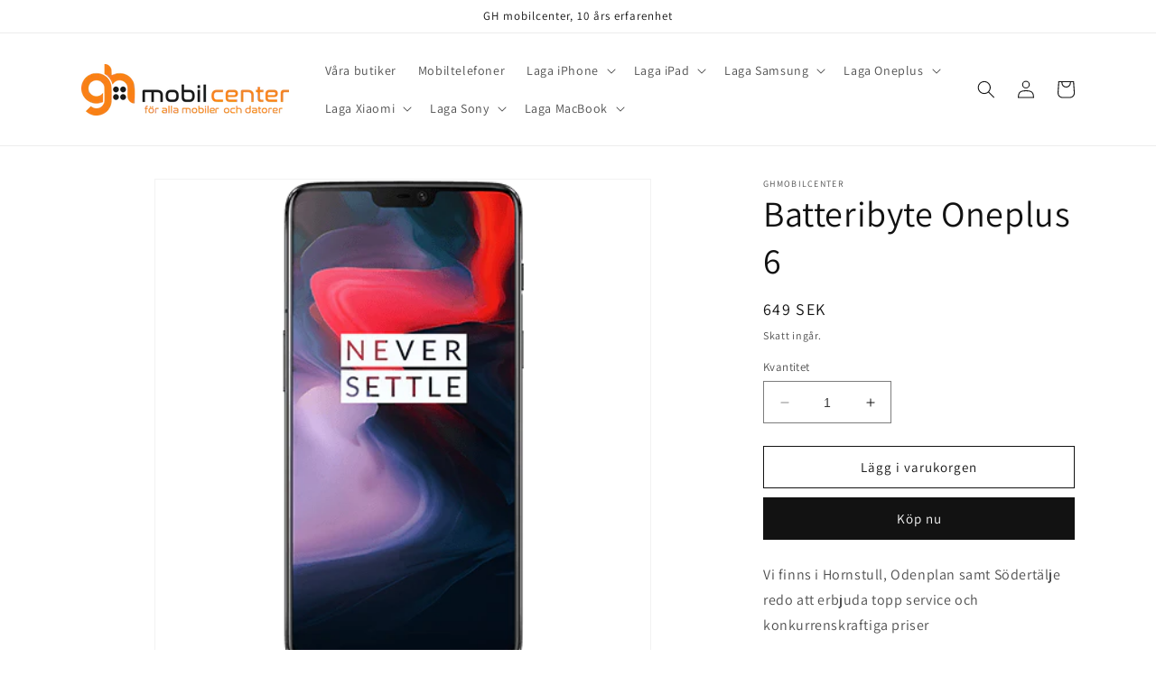

--- FILE ---
content_type: text/html; charset=utf-8
request_url: https://www.ghmobil.se/products/batteribyte-oneplus-6
body_size: 26893
content:
<!doctype html>
<html class="no-js" lang="sv">
  <head>
    <meta name="google-site-verification" content="ZDEbLXlvFtQykM4j_6BlEEBuYD0wr3Py9iNpUQxWLzE" />
    <meta charset="utf-8">
    <meta http-equiv="X-UA-Compatible" content="IE=edge">
    <meta name="viewport" content="width=device-width,initial-scale=1">
    <meta name="theme-color" content="">
    <link rel="canonical" href="https://www.ghmobil.se/products/batteribyte-oneplus-6">
    <link rel="preconnect" href="https://cdn.shopify.com" crossorigin><link rel="preconnect" href="https://fonts.shopifycdn.com" crossorigin><title>
      Batteribyte Oneplus 6
 &ndash; GHmobilcenter</title>

    
      <meta name="description" content="Vi finns i Hornstull, Odenplan samt Södertälje redo att erbjuda topp service och konkurrenskraftiga priser">
    

    

<meta property="og:site_name" content="GHmobilcenter">
<meta property="og:url" content="https://www.ghmobil.se/products/batteribyte-oneplus-6">
<meta property="og:title" content="Batteribyte Oneplus 6">
<meta property="og:type" content="product">
<meta property="og:description" content="Vi finns i Hornstull, Odenplan samt Södertälje redo att erbjuda topp service och konkurrenskraftiga priser"><meta property="og:image" content="http://www.ghmobil.se/cdn/shop/products/60938_1_5e67ccce-df0e-42b2-8295-3ad4b3bb7ca4.webp?v=1666687634">
  <meta property="og:image:secure_url" content="https://www.ghmobil.se/cdn/shop/products/60938_1_5e67ccce-df0e-42b2-8295-3ad4b3bb7ca4.webp?v=1666687634">
  <meta property="og:image:width" content="430">
  <meta property="og:image:height" content="430"><meta property="og:price:amount" content="649">
  <meta property="og:price:currency" content="SEK"><meta name="twitter:card" content="summary_large_image">
<meta name="twitter:title" content="Batteribyte Oneplus 6">
<meta name="twitter:description" content="Vi finns i Hornstull, Odenplan samt Södertälje redo att erbjuda topp service och konkurrenskraftiga priser">


    <script src="//www.ghmobil.se/cdn/shop/t/9/assets/constants.js?v=95358004781563950421680511328" defer="defer"></script>
    <script src="//www.ghmobil.se/cdn/shop/t/9/assets/pubsub.js?v=2921868252632587581680511329" defer="defer"></script>
    <script src="//www.ghmobil.se/cdn/shop/t/9/assets/global.js?v=127210358271191040921680511328" defer="defer"></script>
    <script>window.performance && window.performance.mark && window.performance.mark('shopify.content_for_header.start');</script><meta id="shopify-digital-wallet" name="shopify-digital-wallet" content="/11695836/digital_wallets/dialog">
<meta name="shopify-checkout-api-token" content="b844151f8a8361fae38f553431f19b56">
<meta id="in-context-paypal-metadata" data-shop-id="11695836" data-venmo-supported="false" data-environment="production" data-locale="en_US" data-paypal-v4="true" data-currency="SEK">
<link rel="alternate" type="application/json+oembed" href="https://www.ghmobil.se/products/batteribyte-oneplus-6.oembed">
<script async="async" src="/checkouts/internal/preloads.js?locale=sv-SE"></script>
<script id="shopify-features" type="application/json">{"accessToken":"b844151f8a8361fae38f553431f19b56","betas":["rich-media-storefront-analytics"],"domain":"www.ghmobil.se","predictiveSearch":true,"shopId":11695836,"locale":"sv"}</script>
<script>var Shopify = Shopify || {};
Shopify.shop = "ghmobilcenter.myshopify.com";
Shopify.locale = "sv";
Shopify.currency = {"active":"SEK","rate":"1.0"};
Shopify.country = "SE";
Shopify.theme = {"name":"Dawn","id":147064389980,"schema_name":"Dawn","schema_version":"9.0.0","theme_store_id":887,"role":"main"};
Shopify.theme.handle = "null";
Shopify.theme.style = {"id":null,"handle":null};
Shopify.cdnHost = "www.ghmobil.se/cdn";
Shopify.routes = Shopify.routes || {};
Shopify.routes.root = "/";</script>
<script type="module">!function(o){(o.Shopify=o.Shopify||{}).modules=!0}(window);</script>
<script>!function(o){function n(){var o=[];function n(){o.push(Array.prototype.slice.apply(arguments))}return n.q=o,n}var t=o.Shopify=o.Shopify||{};t.loadFeatures=n(),t.autoloadFeatures=n()}(window);</script>
<script id="shop-js-analytics" type="application/json">{"pageType":"product"}</script>
<script defer="defer" async type="module" src="//www.ghmobil.se/cdn/shopifycloud/shop-js/modules/v2/client.init-shop-cart-sync_BQ29hUGy.sv.esm.js"></script>
<script defer="defer" async type="module" src="//www.ghmobil.se/cdn/shopifycloud/shop-js/modules/v2/chunk.common_DVZgvets.esm.js"></script>
<script defer="defer" async type="module" src="//www.ghmobil.se/cdn/shopifycloud/shop-js/modules/v2/chunk.modal_Dp9EJq-l.esm.js"></script>
<script type="module">
  await import("//www.ghmobil.se/cdn/shopifycloud/shop-js/modules/v2/client.init-shop-cart-sync_BQ29hUGy.sv.esm.js");
await import("//www.ghmobil.se/cdn/shopifycloud/shop-js/modules/v2/chunk.common_DVZgvets.esm.js");
await import("//www.ghmobil.se/cdn/shopifycloud/shop-js/modules/v2/chunk.modal_Dp9EJq-l.esm.js");

  window.Shopify.SignInWithShop?.initShopCartSync?.({"fedCMEnabled":true,"windoidEnabled":true});

</script>
<script id="__st">var __st={"a":11695836,"offset":3600,"reqid":"db6de269-a8e9-47ba-8ec0-cb1b123e0b16-1769332271","pageurl":"www.ghmobil.se\/products\/batteribyte-oneplus-6","u":"5a2a1b771f41","p":"product","rtyp":"product","rid":7586734309546};</script>
<script>window.ShopifyPaypalV4VisibilityTracking = true;</script>
<script id="captcha-bootstrap">!function(){'use strict';const t='contact',e='account',n='new_comment',o=[[t,t],['blogs',n],['comments',n],[t,'customer']],c=[[e,'customer_login'],[e,'guest_login'],[e,'recover_customer_password'],[e,'create_customer']],r=t=>t.map((([t,e])=>`form[action*='/${t}']:not([data-nocaptcha='true']) input[name='form_type'][value='${e}']`)).join(','),a=t=>()=>t?[...document.querySelectorAll(t)].map((t=>t.form)):[];function s(){const t=[...o],e=r(t);return a(e)}const i='password',u='form_key',d=['recaptcha-v3-token','g-recaptcha-response','h-captcha-response',i],f=()=>{try{return window.sessionStorage}catch{return}},m='__shopify_v',_=t=>t.elements[u];function p(t,e,n=!1){try{const o=window.sessionStorage,c=JSON.parse(o.getItem(e)),{data:r}=function(t){const{data:e,action:n}=t;return t[m]||n?{data:e,action:n}:{data:t,action:n}}(c);for(const[e,n]of Object.entries(r))t.elements[e]&&(t.elements[e].value=n);n&&o.removeItem(e)}catch(o){console.error('form repopulation failed',{error:o})}}const l='form_type',E='cptcha';function T(t){t.dataset[E]=!0}const w=window,h=w.document,L='Shopify',v='ce_forms',y='captcha';let A=!1;((t,e)=>{const n=(g='f06e6c50-85a8-45c8-87d0-21a2b65856fe',I='https://cdn.shopify.com/shopifycloud/storefront-forms-hcaptcha/ce_storefront_forms_captcha_hcaptcha.v1.5.2.iife.js',D={infoText:'Skyddas av hCaptcha',privacyText:'Integritet',termsText:'Villkor'},(t,e,n)=>{const o=w[L][v],c=o.bindForm;if(c)return c(t,g,e,D).then(n);var r;o.q.push([[t,g,e,D],n]),r=I,A||(h.body.append(Object.assign(h.createElement('script'),{id:'captcha-provider',async:!0,src:r})),A=!0)});var g,I,D;w[L]=w[L]||{},w[L][v]=w[L][v]||{},w[L][v].q=[],w[L][y]=w[L][y]||{},w[L][y].protect=function(t,e){n(t,void 0,e),T(t)},Object.freeze(w[L][y]),function(t,e,n,w,h,L){const[v,y,A,g]=function(t,e,n){const i=e?o:[],u=t?c:[],d=[...i,...u],f=r(d),m=r(i),_=r(d.filter((([t,e])=>n.includes(e))));return[a(f),a(m),a(_),s()]}(w,h,L),I=t=>{const e=t.target;return e instanceof HTMLFormElement?e:e&&e.form},D=t=>v().includes(t);t.addEventListener('submit',(t=>{const e=I(t);if(!e)return;const n=D(e)&&!e.dataset.hcaptchaBound&&!e.dataset.recaptchaBound,o=_(e),c=g().includes(e)&&(!o||!o.value);(n||c)&&t.preventDefault(),c&&!n&&(function(t){try{if(!f())return;!function(t){const e=f();if(!e)return;const n=_(t);if(!n)return;const o=n.value;o&&e.removeItem(o)}(t);const e=Array.from(Array(32),(()=>Math.random().toString(36)[2])).join('');!function(t,e){_(t)||t.append(Object.assign(document.createElement('input'),{type:'hidden',name:u})),t.elements[u].value=e}(t,e),function(t,e){const n=f();if(!n)return;const o=[...t.querySelectorAll(`input[type='${i}']`)].map((({name:t})=>t)),c=[...d,...o],r={};for(const[a,s]of new FormData(t).entries())c.includes(a)||(r[a]=s);n.setItem(e,JSON.stringify({[m]:1,action:t.action,data:r}))}(t,e)}catch(e){console.error('failed to persist form',e)}}(e),e.submit())}));const S=(t,e)=>{t&&!t.dataset[E]&&(n(t,e.some((e=>e===t))),T(t))};for(const o of['focusin','change'])t.addEventListener(o,(t=>{const e=I(t);D(e)&&S(e,y())}));const B=e.get('form_key'),M=e.get(l),P=B&&M;t.addEventListener('DOMContentLoaded',(()=>{const t=y();if(P)for(const e of t)e.elements[l].value===M&&p(e,B);[...new Set([...A(),...v().filter((t=>'true'===t.dataset.shopifyCaptcha))])].forEach((e=>S(e,t)))}))}(h,new URLSearchParams(w.location.search),n,t,e,['guest_login'])})(!0,!0)}();</script>
<script integrity="sha256-4kQ18oKyAcykRKYeNunJcIwy7WH5gtpwJnB7kiuLZ1E=" data-source-attribution="shopify.loadfeatures" defer="defer" src="//www.ghmobil.se/cdn/shopifycloud/storefront/assets/storefront/load_feature-a0a9edcb.js" crossorigin="anonymous"></script>
<script data-source-attribution="shopify.dynamic_checkout.dynamic.init">var Shopify=Shopify||{};Shopify.PaymentButton=Shopify.PaymentButton||{isStorefrontPortableWallets:!0,init:function(){window.Shopify.PaymentButton.init=function(){};var t=document.createElement("script");t.src="https://www.ghmobil.se/cdn/shopifycloud/portable-wallets/latest/portable-wallets.sv.js",t.type="module",document.head.appendChild(t)}};
</script>
<script data-source-attribution="shopify.dynamic_checkout.buyer_consent">
  function portableWalletsHideBuyerConsent(e){var t=document.getElementById("shopify-buyer-consent"),n=document.getElementById("shopify-subscription-policy-button");t&&n&&(t.classList.add("hidden"),t.setAttribute("aria-hidden","true"),n.removeEventListener("click",e))}function portableWalletsShowBuyerConsent(e){var t=document.getElementById("shopify-buyer-consent"),n=document.getElementById("shopify-subscription-policy-button");t&&n&&(t.classList.remove("hidden"),t.removeAttribute("aria-hidden"),n.addEventListener("click",e))}window.Shopify?.PaymentButton&&(window.Shopify.PaymentButton.hideBuyerConsent=portableWalletsHideBuyerConsent,window.Shopify.PaymentButton.showBuyerConsent=portableWalletsShowBuyerConsent);
</script>
<script>
  function portableWalletsCleanup(e){e&&e.src&&console.error("Failed to load portable wallets script "+e.src);var t=document.querySelectorAll("shopify-accelerated-checkout .shopify-payment-button__skeleton, shopify-accelerated-checkout-cart .wallet-cart-button__skeleton"),e=document.getElementById("shopify-buyer-consent");for(let e=0;e<t.length;e++)t[e].remove();e&&e.remove()}function portableWalletsNotLoadedAsModule(e){e instanceof ErrorEvent&&"string"==typeof e.message&&e.message.includes("import.meta")&&"string"==typeof e.filename&&e.filename.includes("portable-wallets")&&(window.removeEventListener("error",portableWalletsNotLoadedAsModule),window.Shopify.PaymentButton.failedToLoad=e,"loading"===document.readyState?document.addEventListener("DOMContentLoaded",window.Shopify.PaymentButton.init):window.Shopify.PaymentButton.init())}window.addEventListener("error",portableWalletsNotLoadedAsModule);
</script>

<script type="module" src="https://www.ghmobil.se/cdn/shopifycloud/portable-wallets/latest/portable-wallets.sv.js" onError="portableWalletsCleanup(this)" crossorigin="anonymous"></script>
<script nomodule>
  document.addEventListener("DOMContentLoaded", portableWalletsCleanup);
</script>

<script id='scb4127' type='text/javascript' async='' src='https://www.ghmobil.se/cdn/shopifycloud/privacy-banner/storefront-banner.js'></script><link id="shopify-accelerated-checkout-styles" rel="stylesheet" media="screen" href="https://www.ghmobil.se/cdn/shopifycloud/portable-wallets/latest/accelerated-checkout-backwards-compat.css" crossorigin="anonymous">
<style id="shopify-accelerated-checkout-cart">
        #shopify-buyer-consent {
  margin-top: 1em;
  display: inline-block;
  width: 100%;
}

#shopify-buyer-consent.hidden {
  display: none;
}

#shopify-subscription-policy-button {
  background: none;
  border: none;
  padding: 0;
  text-decoration: underline;
  font-size: inherit;
  cursor: pointer;
}

#shopify-subscription-policy-button::before {
  box-shadow: none;
}

      </style>
<script id="sections-script" data-sections="header" defer="defer" src="//www.ghmobil.se/cdn/shop/t/9/compiled_assets/scripts.js?v=100"></script>
<script>window.performance && window.performance.mark && window.performance.mark('shopify.content_for_header.end');</script>


    <style data-shopify>
      @font-face {
  font-family: Assistant;
  font-weight: 400;
  font-style: normal;
  font-display: swap;
  src: url("//www.ghmobil.se/cdn/fonts/assistant/assistant_n4.9120912a469cad1cc292572851508ca49d12e768.woff2") format("woff2"),
       url("//www.ghmobil.se/cdn/fonts/assistant/assistant_n4.6e9875ce64e0fefcd3f4446b7ec9036b3ddd2985.woff") format("woff");
}

      @font-face {
  font-family: Assistant;
  font-weight: 700;
  font-style: normal;
  font-display: swap;
  src: url("//www.ghmobil.se/cdn/fonts/assistant/assistant_n7.bf44452348ec8b8efa3aa3068825305886b1c83c.woff2") format("woff2"),
       url("//www.ghmobil.se/cdn/fonts/assistant/assistant_n7.0c887fee83f6b3bda822f1150b912c72da0f7b64.woff") format("woff");
}

      
      
      @font-face {
  font-family: Assistant;
  font-weight: 400;
  font-style: normal;
  font-display: swap;
  src: url("//www.ghmobil.se/cdn/fonts/assistant/assistant_n4.9120912a469cad1cc292572851508ca49d12e768.woff2") format("woff2"),
       url("//www.ghmobil.se/cdn/fonts/assistant/assistant_n4.6e9875ce64e0fefcd3f4446b7ec9036b3ddd2985.woff") format("woff");
}


      :root {
        --font-body-family: Assistant, sans-serif;
        --font-body-style: normal;
        --font-body-weight: 400;
        --font-body-weight-bold: 700;

        --font-heading-family: Assistant, sans-serif;
        --font-heading-style: normal;
        --font-heading-weight: 400;

        --font-body-scale: 1.0;
        --font-heading-scale: 1.0;

        --color-base-text: 18, 18, 18;
        --color-shadow: 18, 18, 18;
        --color-base-background-1: 255, 255, 255;
        --color-base-background-2: 243, 243, 243;
        --color-base-solid-button-labels: 255, 255, 255;
        --color-base-outline-button-labels: 18, 18, 18;
        --color-base-accent-1: 18, 18, 18;
        --color-base-accent-2: 51, 79, 180;
        --payment-terms-background-color: #ffffff;

        --gradient-base-background-1: #ffffff;
        --gradient-base-background-2: #f3f3f3;
        --gradient-base-accent-1: #121212;
        --gradient-base-accent-2: #334fb4;

        --media-padding: px;
        --media-border-opacity: 0.05;
        --media-border-width: 1px;
        --media-radius: 0px;
        --media-shadow-opacity: 0.0;
        --media-shadow-horizontal-offset: 0px;
        --media-shadow-vertical-offset: 4px;
        --media-shadow-blur-radius: 5px;
        --media-shadow-visible: 0;

        --page-width: 120rem;
        --page-width-margin: 0rem;

        --product-card-image-padding: 0.0rem;
        --product-card-corner-radius: 0.0rem;
        --product-card-text-alignment: left;
        --product-card-border-width: 0.0rem;
        --product-card-border-opacity: 0.1;
        --product-card-shadow-opacity: 0.0;
        --product-card-shadow-visible: 0;
        --product-card-shadow-horizontal-offset: 0.0rem;
        --product-card-shadow-vertical-offset: 0.4rem;
        --product-card-shadow-blur-radius: 0.5rem;

        --collection-card-image-padding: 0.0rem;
        --collection-card-corner-radius: 0.0rem;
        --collection-card-text-alignment: left;
        --collection-card-border-width: 0.0rem;
        --collection-card-border-opacity: 0.1;
        --collection-card-shadow-opacity: 0.0;
        --collection-card-shadow-visible: 0;
        --collection-card-shadow-horizontal-offset: 0.0rem;
        --collection-card-shadow-vertical-offset: 0.4rem;
        --collection-card-shadow-blur-radius: 0.5rem;

        --blog-card-image-padding: 0.0rem;
        --blog-card-corner-radius: 0.0rem;
        --blog-card-text-alignment: left;
        --blog-card-border-width: 0.0rem;
        --blog-card-border-opacity: 0.1;
        --blog-card-shadow-opacity: 0.0;
        --blog-card-shadow-visible: 0;
        --blog-card-shadow-horizontal-offset: 0.0rem;
        --blog-card-shadow-vertical-offset: 0.4rem;
        --blog-card-shadow-blur-radius: 0.5rem;

        --badge-corner-radius: 4.0rem;

        --popup-border-width: 1px;
        --popup-border-opacity: 0.1;
        --popup-corner-radius: 0px;
        --popup-shadow-opacity: 0.0;
        --popup-shadow-horizontal-offset: 0px;
        --popup-shadow-vertical-offset: 4px;
        --popup-shadow-blur-radius: 5px;

        --drawer-border-width: 1px;
        --drawer-border-opacity: 0.1;
        --drawer-shadow-opacity: 0.0;
        --drawer-shadow-horizontal-offset: 0px;
        --drawer-shadow-vertical-offset: 4px;
        --drawer-shadow-blur-radius: 5px;

        --spacing-sections-desktop: 0px;
        --spacing-sections-mobile: 0px;

        --grid-desktop-vertical-spacing: 8px;
        --grid-desktop-horizontal-spacing: 8px;
        --grid-mobile-vertical-spacing: 4px;
        --grid-mobile-horizontal-spacing: 4px;

        --text-boxes-border-opacity: 0.1;
        --text-boxes-border-width: 0px;
        --text-boxes-radius: 0px;
        --text-boxes-shadow-opacity: 0.0;
        --text-boxes-shadow-visible: 0;
        --text-boxes-shadow-horizontal-offset: 0px;
        --text-boxes-shadow-vertical-offset: 4px;
        --text-boxes-shadow-blur-radius: 5px;

        --buttons-radius: 0px;
        --buttons-radius-outset: 0px;
        --buttons-border-width: 1px;
        --buttons-border-opacity: 1.0;
        --buttons-shadow-opacity: 0.0;
        --buttons-shadow-visible: 0;
        --buttons-shadow-horizontal-offset: 0px;
        --buttons-shadow-vertical-offset: 4px;
        --buttons-shadow-blur-radius: 5px;
        --buttons-border-offset: 0px;

        --inputs-radius: 0px;
        --inputs-border-width: 1px;
        --inputs-border-opacity: 0.55;
        --inputs-shadow-opacity: 0.0;
        --inputs-shadow-horizontal-offset: 0px;
        --inputs-margin-offset: 0px;
        --inputs-shadow-vertical-offset: 4px;
        --inputs-shadow-blur-radius: 5px;
        --inputs-radius-outset: 0px;

        --variant-pills-radius: 40px;
        --variant-pills-border-width: 1px;
        --variant-pills-border-opacity: 0.55;
        --variant-pills-shadow-opacity: 0.0;
        --variant-pills-shadow-horizontal-offset: 0px;
        --variant-pills-shadow-vertical-offset: 4px;
        --variant-pills-shadow-blur-radius: 5px;
      }

      *,
      *::before,
      *::after {
        box-sizing: inherit;
      }

      html {
        box-sizing: border-box;
        font-size: calc(var(--font-body-scale) * 62.5%);
        height: 100%;
      }

      body {
        display: grid;
        grid-template-rows: auto auto 1fr auto;
        grid-template-columns: 100%;
        min-height: 100%;
        margin: 0;
        font-size: 1.5rem;
        letter-spacing: 0.06rem;
        line-height: calc(1 + 0.8 / var(--font-body-scale));
        font-family: var(--font-body-family);
        font-style: var(--font-body-style);
        font-weight: var(--font-body-weight);
      }

      @media screen and (min-width: 750px) {
        body {
          font-size: 1.6rem;
        }
      }
    </style>

    <link href="//www.ghmobil.se/cdn/shop/t/9/assets/base.css?v=140624990073879848751680511328" rel="stylesheet" type="text/css" media="all" />
<link rel="preload" as="font" href="//www.ghmobil.se/cdn/fonts/assistant/assistant_n4.9120912a469cad1cc292572851508ca49d12e768.woff2" type="font/woff2" crossorigin><link rel="preload" as="font" href="//www.ghmobil.se/cdn/fonts/assistant/assistant_n4.9120912a469cad1cc292572851508ca49d12e768.woff2" type="font/woff2" crossorigin><link rel="stylesheet" href="//www.ghmobil.se/cdn/shop/t/9/assets/component-predictive-search.css?v=85913294783299393391680511328" media="print" onload="this.media='all'"><script>document.documentElement.className = document.documentElement.className.replace('no-js', 'js');
    if (Shopify.designMode) {
      document.documentElement.classList.add('shopify-design-mode');
    }
    </script>
  <link href="https://monorail-edge.shopifysvc.com" rel="dns-prefetch">
<script>(function(){if ("sendBeacon" in navigator && "performance" in window) {try {var session_token_from_headers = performance.getEntriesByType('navigation')[0].serverTiming.find(x => x.name == '_s').description;} catch {var session_token_from_headers = undefined;}var session_cookie_matches = document.cookie.match(/_shopify_s=([^;]*)/);var session_token_from_cookie = session_cookie_matches && session_cookie_matches.length === 2 ? session_cookie_matches[1] : "";var session_token = session_token_from_headers || session_token_from_cookie || "";function handle_abandonment_event(e) {var entries = performance.getEntries().filter(function(entry) {return /monorail-edge.shopifysvc.com/.test(entry.name);});if (!window.abandonment_tracked && entries.length === 0) {window.abandonment_tracked = true;var currentMs = Date.now();var navigation_start = performance.timing.navigationStart;var payload = {shop_id: 11695836,url: window.location.href,navigation_start,duration: currentMs - navigation_start,session_token,page_type: "product"};window.navigator.sendBeacon("https://monorail-edge.shopifysvc.com/v1/produce", JSON.stringify({schema_id: "online_store_buyer_site_abandonment/1.1",payload: payload,metadata: {event_created_at_ms: currentMs,event_sent_at_ms: currentMs}}));}}window.addEventListener('pagehide', handle_abandonment_event);}}());</script>
<script id="web-pixels-manager-setup">(function e(e,d,r,n,o){if(void 0===o&&(o={}),!Boolean(null===(a=null===(i=window.Shopify)||void 0===i?void 0:i.analytics)||void 0===a?void 0:a.replayQueue)){var i,a;window.Shopify=window.Shopify||{};var t=window.Shopify;t.analytics=t.analytics||{};var s=t.analytics;s.replayQueue=[],s.publish=function(e,d,r){return s.replayQueue.push([e,d,r]),!0};try{self.performance.mark("wpm:start")}catch(e){}var l=function(){var e={modern:/Edge?\/(1{2}[4-9]|1[2-9]\d|[2-9]\d{2}|\d{4,})\.\d+(\.\d+|)|Firefox\/(1{2}[4-9]|1[2-9]\d|[2-9]\d{2}|\d{4,})\.\d+(\.\d+|)|Chrom(ium|e)\/(9{2}|\d{3,})\.\d+(\.\d+|)|(Maci|X1{2}).+ Version\/(15\.\d+|(1[6-9]|[2-9]\d|\d{3,})\.\d+)([,.]\d+|)( \(\w+\)|)( Mobile\/\w+|) Safari\/|Chrome.+OPR\/(9{2}|\d{3,})\.\d+\.\d+|(CPU[ +]OS|iPhone[ +]OS|CPU[ +]iPhone|CPU IPhone OS|CPU iPad OS)[ +]+(15[._]\d+|(1[6-9]|[2-9]\d|\d{3,})[._]\d+)([._]\d+|)|Android:?[ /-](13[3-9]|1[4-9]\d|[2-9]\d{2}|\d{4,})(\.\d+|)(\.\d+|)|Android.+Firefox\/(13[5-9]|1[4-9]\d|[2-9]\d{2}|\d{4,})\.\d+(\.\d+|)|Android.+Chrom(ium|e)\/(13[3-9]|1[4-9]\d|[2-9]\d{2}|\d{4,})\.\d+(\.\d+|)|SamsungBrowser\/([2-9]\d|\d{3,})\.\d+/,legacy:/Edge?\/(1[6-9]|[2-9]\d|\d{3,})\.\d+(\.\d+|)|Firefox\/(5[4-9]|[6-9]\d|\d{3,})\.\d+(\.\d+|)|Chrom(ium|e)\/(5[1-9]|[6-9]\d|\d{3,})\.\d+(\.\d+|)([\d.]+$|.*Safari\/(?![\d.]+ Edge\/[\d.]+$))|(Maci|X1{2}).+ Version\/(10\.\d+|(1[1-9]|[2-9]\d|\d{3,})\.\d+)([,.]\d+|)( \(\w+\)|)( Mobile\/\w+|) Safari\/|Chrome.+OPR\/(3[89]|[4-9]\d|\d{3,})\.\d+\.\d+|(CPU[ +]OS|iPhone[ +]OS|CPU[ +]iPhone|CPU IPhone OS|CPU iPad OS)[ +]+(10[._]\d+|(1[1-9]|[2-9]\d|\d{3,})[._]\d+)([._]\d+|)|Android:?[ /-](13[3-9]|1[4-9]\d|[2-9]\d{2}|\d{4,})(\.\d+|)(\.\d+|)|Mobile Safari.+OPR\/([89]\d|\d{3,})\.\d+\.\d+|Android.+Firefox\/(13[5-9]|1[4-9]\d|[2-9]\d{2}|\d{4,})\.\d+(\.\d+|)|Android.+Chrom(ium|e)\/(13[3-9]|1[4-9]\d|[2-9]\d{2}|\d{4,})\.\d+(\.\d+|)|Android.+(UC? ?Browser|UCWEB|U3)[ /]?(15\.([5-9]|\d{2,})|(1[6-9]|[2-9]\d|\d{3,})\.\d+)\.\d+|SamsungBrowser\/(5\.\d+|([6-9]|\d{2,})\.\d+)|Android.+MQ{2}Browser\/(14(\.(9|\d{2,})|)|(1[5-9]|[2-9]\d|\d{3,})(\.\d+|))(\.\d+|)|K[Aa][Ii]OS\/(3\.\d+|([4-9]|\d{2,})\.\d+)(\.\d+|)/},d=e.modern,r=e.legacy,n=navigator.userAgent;return n.match(d)?"modern":n.match(r)?"legacy":"unknown"}(),u="modern"===l?"modern":"legacy",c=(null!=n?n:{modern:"",legacy:""})[u],f=function(e){return[e.baseUrl,"/wpm","/b",e.hashVersion,"modern"===e.buildTarget?"m":"l",".js"].join("")}({baseUrl:d,hashVersion:r,buildTarget:u}),m=function(e){var d=e.version,r=e.bundleTarget,n=e.surface,o=e.pageUrl,i=e.monorailEndpoint;return{emit:function(e){var a=e.status,t=e.errorMsg,s=(new Date).getTime(),l=JSON.stringify({metadata:{event_sent_at_ms:s},events:[{schema_id:"web_pixels_manager_load/3.1",payload:{version:d,bundle_target:r,page_url:o,status:a,surface:n,error_msg:t},metadata:{event_created_at_ms:s}}]});if(!i)return console&&console.warn&&console.warn("[Web Pixels Manager] No Monorail endpoint provided, skipping logging."),!1;try{return self.navigator.sendBeacon.bind(self.navigator)(i,l)}catch(e){}var u=new XMLHttpRequest;try{return u.open("POST",i,!0),u.setRequestHeader("Content-Type","text/plain"),u.send(l),!0}catch(e){return console&&console.warn&&console.warn("[Web Pixels Manager] Got an unhandled error while logging to Monorail."),!1}}}}({version:r,bundleTarget:l,surface:e.surface,pageUrl:self.location.href,monorailEndpoint:e.monorailEndpoint});try{o.browserTarget=l,function(e){var d=e.src,r=e.async,n=void 0===r||r,o=e.onload,i=e.onerror,a=e.sri,t=e.scriptDataAttributes,s=void 0===t?{}:t,l=document.createElement("script"),u=document.querySelector("head"),c=document.querySelector("body");if(l.async=n,l.src=d,a&&(l.integrity=a,l.crossOrigin="anonymous"),s)for(var f in s)if(Object.prototype.hasOwnProperty.call(s,f))try{l.dataset[f]=s[f]}catch(e){}if(o&&l.addEventListener("load",o),i&&l.addEventListener("error",i),u)u.appendChild(l);else{if(!c)throw new Error("Did not find a head or body element to append the script");c.appendChild(l)}}({src:f,async:!0,onload:function(){if(!function(){var e,d;return Boolean(null===(d=null===(e=window.Shopify)||void 0===e?void 0:e.analytics)||void 0===d?void 0:d.initialized)}()){var d=window.webPixelsManager.init(e)||void 0;if(d){var r=window.Shopify.analytics;r.replayQueue.forEach((function(e){var r=e[0],n=e[1],o=e[2];d.publishCustomEvent(r,n,o)})),r.replayQueue=[],r.publish=d.publishCustomEvent,r.visitor=d.visitor,r.initialized=!0}}},onerror:function(){return m.emit({status:"failed",errorMsg:"".concat(f," has failed to load")})},sri:function(e){var d=/^sha384-[A-Za-z0-9+/=]+$/;return"string"==typeof e&&d.test(e)}(c)?c:"",scriptDataAttributes:o}),m.emit({status:"loading"})}catch(e){m.emit({status:"failed",errorMsg:(null==e?void 0:e.message)||"Unknown error"})}}})({shopId: 11695836,storefrontBaseUrl: "https://www.ghmobil.se",extensionsBaseUrl: "https://extensions.shopifycdn.com/cdn/shopifycloud/web-pixels-manager",monorailEndpoint: "https://monorail-edge.shopifysvc.com/unstable/produce_batch",surface: "storefront-renderer",enabledBetaFlags: ["2dca8a86"],webPixelsConfigList: [{"id":"163873116","eventPayloadVersion":"v1","runtimeContext":"LAX","scriptVersion":"1","type":"CUSTOM","privacyPurposes":["MARKETING"],"name":"Meta pixel (migrated)"},{"id":"174063964","eventPayloadVersion":"v1","runtimeContext":"LAX","scriptVersion":"1","type":"CUSTOM","privacyPurposes":["ANALYTICS"],"name":"Google Analytics tag (migrated)"},{"id":"shopify-app-pixel","configuration":"{}","eventPayloadVersion":"v1","runtimeContext":"STRICT","scriptVersion":"0450","apiClientId":"shopify-pixel","type":"APP","privacyPurposes":["ANALYTICS","MARKETING"]},{"id":"shopify-custom-pixel","eventPayloadVersion":"v1","runtimeContext":"LAX","scriptVersion":"0450","apiClientId":"shopify-pixel","type":"CUSTOM","privacyPurposes":["ANALYTICS","MARKETING"]}],isMerchantRequest: false,initData: {"shop":{"name":"GHmobilcenter","paymentSettings":{"currencyCode":"SEK"},"myshopifyDomain":"ghmobilcenter.myshopify.com","countryCode":"SE","storefrontUrl":"https:\/\/www.ghmobil.se"},"customer":null,"cart":null,"checkout":null,"productVariants":[{"price":{"amount":649.0,"currencyCode":"SEK"},"product":{"title":"Batteribyte Oneplus 6","vendor":"GHmobilcenter","id":"7586734309546","untranslatedTitle":"Batteribyte Oneplus 6","url":"\/products\/batteribyte-oneplus-6","type":""},"id":"43710562205866","image":{"src":"\/\/www.ghmobil.se\/cdn\/shop\/products\/60938_1_5e67ccce-df0e-42b2-8295-3ad4b3bb7ca4.webp?v=1666687634"},"sku":null,"title":"Default Title","untranslatedTitle":"Default Title"}],"purchasingCompany":null},},"https://www.ghmobil.se/cdn","fcfee988w5aeb613cpc8e4bc33m6693e112",{"modern":"","legacy":""},{"shopId":"11695836","storefrontBaseUrl":"https:\/\/www.ghmobil.se","extensionBaseUrl":"https:\/\/extensions.shopifycdn.com\/cdn\/shopifycloud\/web-pixels-manager","surface":"storefront-renderer","enabledBetaFlags":"[\"2dca8a86\"]","isMerchantRequest":"false","hashVersion":"fcfee988w5aeb613cpc8e4bc33m6693e112","publish":"custom","events":"[[\"page_viewed\",{}],[\"product_viewed\",{\"productVariant\":{\"price\":{\"amount\":649.0,\"currencyCode\":\"SEK\"},\"product\":{\"title\":\"Batteribyte Oneplus 6\",\"vendor\":\"GHmobilcenter\",\"id\":\"7586734309546\",\"untranslatedTitle\":\"Batteribyte Oneplus 6\",\"url\":\"\/products\/batteribyte-oneplus-6\",\"type\":\"\"},\"id\":\"43710562205866\",\"image\":{\"src\":\"\/\/www.ghmobil.se\/cdn\/shop\/products\/60938_1_5e67ccce-df0e-42b2-8295-3ad4b3bb7ca4.webp?v=1666687634\"},\"sku\":null,\"title\":\"Default Title\",\"untranslatedTitle\":\"Default Title\"}}]]"});</script><script>
  window.ShopifyAnalytics = window.ShopifyAnalytics || {};
  window.ShopifyAnalytics.meta = window.ShopifyAnalytics.meta || {};
  window.ShopifyAnalytics.meta.currency = 'SEK';
  var meta = {"product":{"id":7586734309546,"gid":"gid:\/\/shopify\/Product\/7586734309546","vendor":"GHmobilcenter","type":"","handle":"batteribyte-oneplus-6","variants":[{"id":43710562205866,"price":64900,"name":"Batteribyte Oneplus 6","public_title":null,"sku":null}],"remote":false},"page":{"pageType":"product","resourceType":"product","resourceId":7586734309546,"requestId":"db6de269-a8e9-47ba-8ec0-cb1b123e0b16-1769332271"}};
  for (var attr in meta) {
    window.ShopifyAnalytics.meta[attr] = meta[attr];
  }
</script>
<script class="analytics">
  (function () {
    var customDocumentWrite = function(content) {
      var jquery = null;

      if (window.jQuery) {
        jquery = window.jQuery;
      } else if (window.Checkout && window.Checkout.$) {
        jquery = window.Checkout.$;
      }

      if (jquery) {
        jquery('body').append(content);
      }
    };

    var hasLoggedConversion = function(token) {
      if (token) {
        return document.cookie.indexOf('loggedConversion=' + token) !== -1;
      }
      return false;
    }

    var setCookieIfConversion = function(token) {
      if (token) {
        var twoMonthsFromNow = new Date(Date.now());
        twoMonthsFromNow.setMonth(twoMonthsFromNow.getMonth() + 2);

        document.cookie = 'loggedConversion=' + token + '; expires=' + twoMonthsFromNow;
      }
    }

    var trekkie = window.ShopifyAnalytics.lib = window.trekkie = window.trekkie || [];
    if (trekkie.integrations) {
      return;
    }
    trekkie.methods = [
      'identify',
      'page',
      'ready',
      'track',
      'trackForm',
      'trackLink'
    ];
    trekkie.factory = function(method) {
      return function() {
        var args = Array.prototype.slice.call(arguments);
        args.unshift(method);
        trekkie.push(args);
        return trekkie;
      };
    };
    for (var i = 0; i < trekkie.methods.length; i++) {
      var key = trekkie.methods[i];
      trekkie[key] = trekkie.factory(key);
    }
    trekkie.load = function(config) {
      trekkie.config = config || {};
      trekkie.config.initialDocumentCookie = document.cookie;
      var first = document.getElementsByTagName('script')[0];
      var script = document.createElement('script');
      script.type = 'text/javascript';
      script.onerror = function(e) {
        var scriptFallback = document.createElement('script');
        scriptFallback.type = 'text/javascript';
        scriptFallback.onerror = function(error) {
                var Monorail = {
      produce: function produce(monorailDomain, schemaId, payload) {
        var currentMs = new Date().getTime();
        var event = {
          schema_id: schemaId,
          payload: payload,
          metadata: {
            event_created_at_ms: currentMs,
            event_sent_at_ms: currentMs
          }
        };
        return Monorail.sendRequest("https://" + monorailDomain + "/v1/produce", JSON.stringify(event));
      },
      sendRequest: function sendRequest(endpointUrl, payload) {
        // Try the sendBeacon API
        if (window && window.navigator && typeof window.navigator.sendBeacon === 'function' && typeof window.Blob === 'function' && !Monorail.isIos12()) {
          var blobData = new window.Blob([payload], {
            type: 'text/plain'
          });

          if (window.navigator.sendBeacon(endpointUrl, blobData)) {
            return true;
          } // sendBeacon was not successful

        } // XHR beacon

        var xhr = new XMLHttpRequest();

        try {
          xhr.open('POST', endpointUrl);
          xhr.setRequestHeader('Content-Type', 'text/plain');
          xhr.send(payload);
        } catch (e) {
          console.log(e);
        }

        return false;
      },
      isIos12: function isIos12() {
        return window.navigator.userAgent.lastIndexOf('iPhone; CPU iPhone OS 12_') !== -1 || window.navigator.userAgent.lastIndexOf('iPad; CPU OS 12_') !== -1;
      }
    };
    Monorail.produce('monorail-edge.shopifysvc.com',
      'trekkie_storefront_load_errors/1.1',
      {shop_id: 11695836,
      theme_id: 147064389980,
      app_name: "storefront",
      context_url: window.location.href,
      source_url: "//www.ghmobil.se/cdn/s/trekkie.storefront.8d95595f799fbf7e1d32231b9a28fd43b70c67d3.min.js"});

        };
        scriptFallback.async = true;
        scriptFallback.src = '//www.ghmobil.se/cdn/s/trekkie.storefront.8d95595f799fbf7e1d32231b9a28fd43b70c67d3.min.js';
        first.parentNode.insertBefore(scriptFallback, first);
      };
      script.async = true;
      script.src = '//www.ghmobil.se/cdn/s/trekkie.storefront.8d95595f799fbf7e1d32231b9a28fd43b70c67d3.min.js';
      first.parentNode.insertBefore(script, first);
    };
    trekkie.load(
      {"Trekkie":{"appName":"storefront","development":false,"defaultAttributes":{"shopId":11695836,"isMerchantRequest":null,"themeId":147064389980,"themeCityHash":"4277265108150448656","contentLanguage":"sv","currency":"SEK","eventMetadataId":"1a0b99f8-2bfb-4344-b1c1-83b382b355e5"},"isServerSideCookieWritingEnabled":true,"monorailRegion":"shop_domain","enabledBetaFlags":["65f19447"]},"Session Attribution":{},"S2S":{"facebookCapiEnabled":false,"source":"trekkie-storefront-renderer","apiClientId":580111}}
    );

    var loaded = false;
    trekkie.ready(function() {
      if (loaded) return;
      loaded = true;

      window.ShopifyAnalytics.lib = window.trekkie;

      var originalDocumentWrite = document.write;
      document.write = customDocumentWrite;
      try { window.ShopifyAnalytics.merchantGoogleAnalytics.call(this); } catch(error) {};
      document.write = originalDocumentWrite;

      window.ShopifyAnalytics.lib.page(null,{"pageType":"product","resourceType":"product","resourceId":7586734309546,"requestId":"db6de269-a8e9-47ba-8ec0-cb1b123e0b16-1769332271","shopifyEmitted":true});

      var match = window.location.pathname.match(/checkouts\/(.+)\/(thank_you|post_purchase)/)
      var token = match? match[1]: undefined;
      if (!hasLoggedConversion(token)) {
        setCookieIfConversion(token);
        window.ShopifyAnalytics.lib.track("Viewed Product",{"currency":"SEK","variantId":43710562205866,"productId":7586734309546,"productGid":"gid:\/\/shopify\/Product\/7586734309546","name":"Batteribyte Oneplus 6","price":"649.00","sku":null,"brand":"GHmobilcenter","variant":null,"category":"","nonInteraction":true,"remote":false},undefined,undefined,{"shopifyEmitted":true});
      window.ShopifyAnalytics.lib.track("monorail:\/\/trekkie_storefront_viewed_product\/1.1",{"currency":"SEK","variantId":43710562205866,"productId":7586734309546,"productGid":"gid:\/\/shopify\/Product\/7586734309546","name":"Batteribyte Oneplus 6","price":"649.00","sku":null,"brand":"GHmobilcenter","variant":null,"category":"","nonInteraction":true,"remote":false,"referer":"https:\/\/www.ghmobil.se\/products\/batteribyte-oneplus-6"});
      }
    });


        var eventsListenerScript = document.createElement('script');
        eventsListenerScript.async = true;
        eventsListenerScript.src = "//www.ghmobil.se/cdn/shopifycloud/storefront/assets/shop_events_listener-3da45d37.js";
        document.getElementsByTagName('head')[0].appendChild(eventsListenerScript);

})();</script>
  <script>
  if (!window.ga || (window.ga && typeof window.ga !== 'function')) {
    window.ga = function ga() {
      (window.ga.q = window.ga.q || []).push(arguments);
      if (window.Shopify && window.Shopify.analytics && typeof window.Shopify.analytics.publish === 'function') {
        window.Shopify.analytics.publish("ga_stub_called", {}, {sendTo: "google_osp_migration"});
      }
      console.error("Shopify's Google Analytics stub called with:", Array.from(arguments), "\nSee https://help.shopify.com/manual/promoting-marketing/pixels/pixel-migration#google for more information.");
    };
    if (window.Shopify && window.Shopify.analytics && typeof window.Shopify.analytics.publish === 'function') {
      window.Shopify.analytics.publish("ga_stub_initialized", {}, {sendTo: "google_osp_migration"});
    }
  }
</script>
<script
  defer
  src="https://www.ghmobil.se/cdn/shopifycloud/perf-kit/shopify-perf-kit-3.0.4.min.js"
  data-application="storefront-renderer"
  data-shop-id="11695836"
  data-render-region="gcp-us-east1"
  data-page-type="product"
  data-theme-instance-id="147064389980"
  data-theme-name="Dawn"
  data-theme-version="9.0.0"
  data-monorail-region="shop_domain"
  data-resource-timing-sampling-rate="10"
  data-shs="true"
  data-shs-beacon="true"
  data-shs-export-with-fetch="true"
  data-shs-logs-sample-rate="1"
  data-shs-beacon-endpoint="https://www.ghmobil.se/api/collect"
></script>
</head>

  <body class="gradient">
    <a class="skip-to-content-link button visually-hidden" href="#MainContent">
      Gå vidare till innehåll
    </a><!-- BEGIN sections: header-group -->
<div id="shopify-section-sections--18507812307292__announcement-bar" class="shopify-section shopify-section-group-header-group announcement-bar-section"><div class="announcement-bar color-background-1 gradient" role="region" aria-label="Meddelande" ><div class="page-width">
                <p class="announcement-bar__message center h5">
                  <span>GH mobilcenter, 10 års erfarenhet</span></p>
              </div></div>
</div><div id="shopify-section-sections--18507812307292__header" class="shopify-section shopify-section-group-header-group section-header"><link rel="stylesheet" href="//www.ghmobil.se/cdn/shop/t/9/assets/component-list-menu.css?v=151968516119678728991680511328" media="print" onload="this.media='all'">
<link rel="stylesheet" href="//www.ghmobil.se/cdn/shop/t/9/assets/component-search.css?v=184225813856820874251680511328" media="print" onload="this.media='all'">
<link rel="stylesheet" href="//www.ghmobil.se/cdn/shop/t/9/assets/component-menu-drawer.css?v=94074963897493609391680511328" media="print" onload="this.media='all'">
<link rel="stylesheet" href="//www.ghmobil.se/cdn/shop/t/9/assets/component-cart-notification.css?v=108833082844665799571680511328" media="print" onload="this.media='all'">
<link rel="stylesheet" href="//www.ghmobil.se/cdn/shop/t/9/assets/component-cart-items.css?v=29412722223528841861680511328" media="print" onload="this.media='all'"><link rel="stylesheet" href="//www.ghmobil.se/cdn/shop/t/9/assets/component-price.css?v=65402837579211014041680511328" media="print" onload="this.media='all'">
  <link rel="stylesheet" href="//www.ghmobil.se/cdn/shop/t/9/assets/component-loading-overlay.css?v=167310470843593579841680511328" media="print" onload="this.media='all'"><noscript><link href="//www.ghmobil.se/cdn/shop/t/9/assets/component-list-menu.css?v=151968516119678728991680511328" rel="stylesheet" type="text/css" media="all" /></noscript>
<noscript><link href="//www.ghmobil.se/cdn/shop/t/9/assets/component-search.css?v=184225813856820874251680511328" rel="stylesheet" type="text/css" media="all" /></noscript>
<noscript><link href="//www.ghmobil.se/cdn/shop/t/9/assets/component-menu-drawer.css?v=94074963897493609391680511328" rel="stylesheet" type="text/css" media="all" /></noscript>
<noscript><link href="//www.ghmobil.se/cdn/shop/t/9/assets/component-cart-notification.css?v=108833082844665799571680511328" rel="stylesheet" type="text/css" media="all" /></noscript>
<noscript><link href="//www.ghmobil.se/cdn/shop/t/9/assets/component-cart-items.css?v=29412722223528841861680511328" rel="stylesheet" type="text/css" media="all" /></noscript>

<style>
  header-drawer {
    justify-self: start;
    margin-left: -1.2rem;
  }@media screen and (min-width: 990px) {
      header-drawer {
        display: none;
      }
    }.menu-drawer-container {
    display: flex;
  }

  .list-menu {
    list-style: none;
    padding: 0;
    margin: 0;
  }

  .list-menu--inline {
    display: inline-flex;
    flex-wrap: wrap;
  }

  summary.list-menu__item {
    padding-right: 2.7rem;
  }

  .list-menu__item {
    display: flex;
    align-items: center;
    line-height: calc(1 + 0.3 / var(--font-body-scale));
  }

  .list-menu__item--link {
    text-decoration: none;
    padding-bottom: 1rem;
    padding-top: 1rem;
    line-height: calc(1 + 0.8 / var(--font-body-scale));
  }

  @media screen and (min-width: 750px) {
    .list-menu__item--link {
      padding-bottom: 0.5rem;
      padding-top: 0.5rem;
    }
  }
</style><style data-shopify>.header {
    padding-top: 10px;
    padding-bottom: 10px;
  }

  .section-header {
    position: sticky; /* This is for fixing a Safari z-index issue. PR #2147 */
    margin-bottom: 0px;
  }

  @media screen and (min-width: 750px) {
    .section-header {
      margin-bottom: 0px;
    }
  }

  @media screen and (min-width: 990px) {
    .header {
      padding-top: 20px;
      padding-bottom: 20px;
    }
  }</style><script src="//www.ghmobil.se/cdn/shop/t/9/assets/details-disclosure.js?v=153497636716254413831680511328" defer="defer"></script>
<script src="//www.ghmobil.se/cdn/shop/t/9/assets/details-modal.js?v=4511761896672669691680511328" defer="defer"></script>
<script src="//www.ghmobil.se/cdn/shop/t/9/assets/cart-notification.js?v=160453272920806432391680511328" defer="defer"></script>
<script src="//www.ghmobil.se/cdn/shop/t/9/assets/search-form.js?v=113639710312857635801680511329" defer="defer"></script><svg xmlns="http://www.w3.org/2000/svg" class="hidden">
  <symbol id="icon-search" viewbox="0 0 18 19" fill="none">
    <path fill-rule="evenodd" clip-rule="evenodd" d="M11.03 11.68A5.784 5.784 0 112.85 3.5a5.784 5.784 0 018.18 8.18zm.26 1.12a6.78 6.78 0 11.72-.7l5.4 5.4a.5.5 0 11-.71.7l-5.41-5.4z" fill="currentColor"/>
  </symbol>

  <symbol id="icon-reset" class="icon icon-close"  fill="none" viewBox="0 0 18 18" stroke="currentColor">
    <circle r="8.5" cy="9" cx="9" stroke-opacity="0.2"/>
    <path d="M6.82972 6.82915L1.17193 1.17097" stroke-linecap="round" stroke-linejoin="round" transform="translate(5 5)"/>
    <path d="M1.22896 6.88502L6.77288 1.11523" stroke-linecap="round" stroke-linejoin="round" transform="translate(5 5)"/>
  </symbol>

  <symbol id="icon-close" class="icon icon-close" fill="none" viewBox="0 0 18 17">
    <path d="M.865 15.978a.5.5 0 00.707.707l7.433-7.431 7.579 7.282a.501.501 0 00.846-.37.5.5 0 00-.153-.351L9.712 8.546l7.417-7.416a.5.5 0 10-.707-.708L8.991 7.853 1.413.573a.5.5 0 10-.693.72l7.563 7.268-7.418 7.417z" fill="currentColor">
  </symbol>
</svg><sticky-header data-sticky-type="on-scroll-up" class="header-wrapper color-background-1 gradient header-wrapper--border-bottom">
  <header class="header header--middle-left header--mobile-center page-width header--has-menu"><header-drawer data-breakpoint="tablet">
        <details id="Details-menu-drawer-container" class="menu-drawer-container">
          <summary class="header__icon header__icon--menu header__icon--summary link focus-inset" aria-label="Meny">
            <span>
              <svg
  xmlns="http://www.w3.org/2000/svg"
  aria-hidden="true"
  focusable="false"
  class="icon icon-hamburger"
  fill="none"
  viewBox="0 0 18 16"
>
  <path d="M1 .5a.5.5 0 100 1h15.71a.5.5 0 000-1H1zM.5 8a.5.5 0 01.5-.5h15.71a.5.5 0 010 1H1A.5.5 0 01.5 8zm0 7a.5.5 0 01.5-.5h15.71a.5.5 0 010 1H1a.5.5 0 01-.5-.5z" fill="currentColor">
</svg>

              <svg
  xmlns="http://www.w3.org/2000/svg"
  aria-hidden="true"
  focusable="false"
  class="icon icon-close"
  fill="none"
  viewBox="0 0 18 17"
>
  <path d="M.865 15.978a.5.5 0 00.707.707l7.433-7.431 7.579 7.282a.501.501 0 00.846-.37.5.5 0 00-.153-.351L9.712 8.546l7.417-7.416a.5.5 0 10-.707-.708L8.991 7.853 1.413.573a.5.5 0 10-.693.72l7.563 7.268-7.418 7.417z" fill="currentColor">
</svg>

            </span>
          </summary>
          <div id="menu-drawer" class="gradient menu-drawer motion-reduce" tabindex="-1">
            <div class="menu-drawer__inner-container">
              <div class="menu-drawer__navigation-container">
                <nav class="menu-drawer__navigation">
                  <ul class="menu-drawer__menu has-submenu list-menu" role="list"><li><a href="/pages/kontakta-oss" class="menu-drawer__menu-item list-menu__item link link--text focus-inset">
                            Våra butiker
                          </a></li><li><a href="/collections/mobiltelefoner" class="menu-drawer__menu-item list-menu__item link link--text focus-inset">
                            Mobiltelefoner
                          </a></li><li><details id="Details-menu-drawer-menu-item-3">
                            <summary class="menu-drawer__menu-item list-menu__item link link--text focus-inset">
                              Laga iPhone
                              <svg
  viewBox="0 0 14 10"
  fill="none"
  aria-hidden="true"
  focusable="false"
  class="icon icon-arrow"
  xmlns="http://www.w3.org/2000/svg"
>
  <path fill-rule="evenodd" clip-rule="evenodd" d="M8.537.808a.5.5 0 01.817-.162l4 4a.5.5 0 010 .708l-4 4a.5.5 0 11-.708-.708L11.793 5.5H1a.5.5 0 010-1h10.793L8.646 1.354a.5.5 0 01-.109-.546z" fill="currentColor">
</svg>

                              <svg aria-hidden="true" focusable="false" class="icon icon-caret" viewBox="0 0 10 6">
  <path fill-rule="evenodd" clip-rule="evenodd" d="M9.354.646a.5.5 0 00-.708 0L5 4.293 1.354.646a.5.5 0 00-.708.708l4 4a.5.5 0 00.708 0l4-4a.5.5 0 000-.708z" fill="currentColor">
</svg>

                            </summary>
                            <div id="link-laga-iphone" class="menu-drawer__submenu has-submenu gradient motion-reduce" tabindex="-1">
                              <div class="menu-drawer__inner-submenu">
                                <button class="menu-drawer__close-button link link--text focus-inset" aria-expanded="true">
                                  <svg
  viewBox="0 0 14 10"
  fill="none"
  aria-hidden="true"
  focusable="false"
  class="icon icon-arrow"
  xmlns="http://www.w3.org/2000/svg"
>
  <path fill-rule="evenodd" clip-rule="evenodd" d="M8.537.808a.5.5 0 01.817-.162l4 4a.5.5 0 010 .708l-4 4a.5.5 0 11-.708-.708L11.793 5.5H1a.5.5 0 010-1h10.793L8.646 1.354a.5.5 0 01-.109-.546z" fill="currentColor">
</svg>

                                  Laga iPhone
                                </button>
                                <ul class="menu-drawer__menu list-menu" role="list" tabindex="-1"><li><a href="/collections/laga-iphone-13" class="menu-drawer__menu-item link link--text list-menu__item focus-inset">
                                          Laga iPhone 13
                                        </a></li><li><a href="/collections/laga-iphone-13-pro" class="menu-drawer__menu-item link link--text list-menu__item focus-inset">
                                          Laga iPhone 13 Pro
                                        </a></li><li><a href="/collections/laga-iphone-13-pro-max" class="menu-drawer__menu-item link link--text list-menu__item focus-inset">
                                          Laga iPhone 13 Pro Max
                                        </a></li><li><a href="/collections/laga-iphone-13-mini" class="menu-drawer__menu-item link link--text list-menu__item focus-inset">
                                          Laga iPhone 13 Mini
                                        </a></li><li><a href="/collections/iphone-12-service" class="menu-drawer__menu-item link link--text list-menu__item focus-inset">
                                          Laga iPhone 12
                                        </a></li><li><a href="/collections/iphone-12-pro-service" class="menu-drawer__menu-item link link--text list-menu__item focus-inset">
                                          Laga iPhone 12 Pro
                                        </a></li><li><a href="/collections/iphone-12-pro-max-service" class="menu-drawer__menu-item link link--text list-menu__item focus-inset">
                                          Laga iPhone 12 Pro Max
                                        </a></li><li><a href="/collections/iphone-12-mini-service" class="menu-drawer__menu-item link link--text list-menu__item focus-inset">
                                          Laga iPhone 12 mini
                                        </a></li><li><a href="/collections/laga-iphone-11" class="menu-drawer__menu-item link link--text list-menu__item focus-inset">
                                          Laga iPhone 11
                                        </a></li><li><a href="/collections/laga-iphone-11-pro" class="menu-drawer__menu-item link link--text list-menu__item focus-inset">
                                          Laga iPhone 11 Pro
                                        </a></li><li><a href="/collections/laga-iphone-11-pro-max" class="menu-drawer__menu-item link link--text list-menu__item focus-inset">
                                          Laga iPhone 11 Pro Max
                                        </a></li><li><a href="/collections/laga-iphone-xr" class="menu-drawer__menu-item link link--text list-menu__item focus-inset">
                                          Laga iPhone XR
                                        </a></li><li><a href="/collections/laga-iphone-x" class="menu-drawer__menu-item link link--text list-menu__item focus-inset">
                                          Laga iPhone X
                                        </a></li><li><a href="/collections/laga-iphone-xs" class="menu-drawer__menu-item link link--text list-menu__item focus-inset">
                                          Laga iPhone XS
                                        </a></li><li><a href="/collections/laga-iphone-xs-max" class="menu-drawer__menu-item link link--text list-menu__item focus-inset">
                                          Laga iPhone XS Max
                                        </a></li><li><a href="/collections/laga-iphone-se-2020" class="menu-drawer__menu-item link link--text list-menu__item focus-inset">
                                          Laga iPhone SE 2020/2022
                                        </a></li><li><a href="/collections/iphone-8-service" class="menu-drawer__menu-item link link--text list-menu__item focus-inset">
                                          Laga iPhone 8
                                        </a></li><li><a href="/collections/iphone-8-plus" class="menu-drawer__menu-item link link--text list-menu__item focus-inset">
                                          Laga iPhone 8 plus
                                        </a></li><li><a href="/collections/iphone-7-service" class="menu-drawer__menu-item link link--text list-menu__item focus-inset">
                                          Laga iPhone 7
                                        </a></li><li><a href="/collections/iphone-7-plus-service" class="menu-drawer__menu-item link link--text list-menu__item focus-inset">
                                          Laga iPhone 7 plus
                                        </a></li><li><a href="/collections/iphone-6s-service" class="menu-drawer__menu-item link link--text list-menu__item focus-inset">
                                          Laga iPhone 6S
                                        </a></li><li><a href="/collections/iphone-6s-plus-service" class="menu-drawer__menu-item link link--text list-menu__item focus-inset">
                                          Laga iPhone 6S Plus
                                        </a></li><li><a href="/collections/iphone-6-service" class="menu-drawer__menu-item link link--text list-menu__item focus-inset">
                                          Laga iPhone 6
                                        </a></li><li><a href="/collections/iphone-6s-plus" class="menu-drawer__menu-item link link--text list-menu__item focus-inset">
                                          Laga iPhone 6 Plus
                                        </a></li></ul>
                              </div>
                            </div>
                          </details></li><li><details id="Details-menu-drawer-menu-item-4">
                            <summary class="menu-drawer__menu-item list-menu__item link link--text focus-inset">
                              Laga iPad
                              <svg
  viewBox="0 0 14 10"
  fill="none"
  aria-hidden="true"
  focusable="false"
  class="icon icon-arrow"
  xmlns="http://www.w3.org/2000/svg"
>
  <path fill-rule="evenodd" clip-rule="evenodd" d="M8.537.808a.5.5 0 01.817-.162l4 4a.5.5 0 010 .708l-4 4a.5.5 0 11-.708-.708L11.793 5.5H1a.5.5 0 010-1h10.793L8.646 1.354a.5.5 0 01-.109-.546z" fill="currentColor">
</svg>

                              <svg aria-hidden="true" focusable="false" class="icon icon-caret" viewBox="0 0 10 6">
  <path fill-rule="evenodd" clip-rule="evenodd" d="M9.354.646a.5.5 0 00-.708 0L5 4.293 1.354.646a.5.5 0 00-.708.708l4 4a.5.5 0 00.708 0l4-4a.5.5 0 000-.708z" fill="currentColor">
</svg>

                            </summary>
                            <div id="link-laga-ipad" class="menu-drawer__submenu has-submenu gradient motion-reduce" tabindex="-1">
                              <div class="menu-drawer__inner-submenu">
                                <button class="menu-drawer__close-button link link--text focus-inset" aria-expanded="true">
                                  <svg
  viewBox="0 0 14 10"
  fill="none"
  aria-hidden="true"
  focusable="false"
  class="icon icon-arrow"
  xmlns="http://www.w3.org/2000/svg"
>
  <path fill-rule="evenodd" clip-rule="evenodd" d="M8.537.808a.5.5 0 01.817-.162l4 4a.5.5 0 010 .708l-4 4a.5.5 0 11-.708-.708L11.793 5.5H1a.5.5 0 010-1h10.793L8.646 1.354a.5.5 0 01-.109-.546z" fill="currentColor">
</svg>

                                  Laga iPad
                                </button>
                                <ul class="menu-drawer__menu list-menu" role="list" tabindex="-1"><li><a href="/collections/laga-ipad-air-2020-4th-gen" class="menu-drawer__menu-item link link--text list-menu__item focus-inset">
                                          Laga iPad Air 2020 4th Gen
                                        </a></li><li><a href="/collections/laga-ipad-pro-12-9-3rd-gen" class="menu-drawer__menu-item link link--text list-menu__item focus-inset">
                                          Laga iPad Pro 12,9 3rd gen
                                        </a></li><li><a href="/collections/laga-ipad-pro-12-9-2nd-gen" class="menu-drawer__menu-item link link--text list-menu__item focus-inset">
                                          Laga iPad Pro 12,9 2nd gen
                                        </a></li><li><a href="/collections/laga-ipad-pro-12-9-1st-gen" class="menu-drawer__menu-item link link--text list-menu__item focus-inset">
                                          Laga iPad Pro 12,9 1st gen
                                        </a></li><li><a href="/collections/laga-ipad-mini-5" class="menu-drawer__menu-item link link--text list-menu__item focus-inset">
                                          Laga iPad Mini 5
                                        </a></li><li><a href="/collections/ipad-mini-4" class="menu-drawer__menu-item link link--text list-menu__item focus-inset">
                                          Laga iPad mini 4
                                        </a></li><li><a href="/collections/laga-ipad-pro-10-5" class="menu-drawer__menu-item link link--text list-menu__item focus-inset">
                                          Laga iPad Pro 10,5&quot;
                                        </a></li><li><a href="/collections/laga-ipad-7th-gen" class="menu-drawer__menu-item link link--text list-menu__item focus-inset">
                                          Laga iPad 7th gen
                                        </a></li><li><a href="/collections/laga-ipad-2017-2018" class="menu-drawer__menu-item link link--text list-menu__item focus-inset">
                                          Laga iPad 5th gen &amp; 6th gen
                                        </a></li><li><a href="/collections/ipad-air-2-service" class="menu-drawer__menu-item link link--text list-menu__item focus-inset">
                                          Laga iPad Air 2
                                        </a></li><li><a href="/collections/ipad-air-service" class="menu-drawer__menu-item link link--text list-menu__item focus-inset">
                                          Laga iPad Air
                                        </a></li></ul>
                              </div>
                            </div>
                          </details></li><li><details id="Details-menu-drawer-menu-item-5">
                            <summary class="menu-drawer__menu-item list-menu__item link link--text focus-inset">
                              Laga Samsung
                              <svg
  viewBox="0 0 14 10"
  fill="none"
  aria-hidden="true"
  focusable="false"
  class="icon icon-arrow"
  xmlns="http://www.w3.org/2000/svg"
>
  <path fill-rule="evenodd" clip-rule="evenodd" d="M8.537.808a.5.5 0 01.817-.162l4 4a.5.5 0 010 .708l-4 4a.5.5 0 11-.708-.708L11.793 5.5H1a.5.5 0 010-1h10.793L8.646 1.354a.5.5 0 01-.109-.546z" fill="currentColor">
</svg>

                              <svg aria-hidden="true" focusable="false" class="icon icon-caret" viewBox="0 0 10 6">
  <path fill-rule="evenodd" clip-rule="evenodd" d="M9.354.646a.5.5 0 00-.708 0L5 4.293 1.354.646a.5.5 0 00-.708.708l4 4a.5.5 0 00.708 0l4-4a.5.5 0 000-.708z" fill="currentColor">
</svg>

                            </summary>
                            <div id="link-laga-samsung" class="menu-drawer__submenu has-submenu gradient motion-reduce" tabindex="-1">
                              <div class="menu-drawer__inner-submenu">
                                <button class="menu-drawer__close-button link link--text focus-inset" aria-expanded="true">
                                  <svg
  viewBox="0 0 14 10"
  fill="none"
  aria-hidden="true"
  focusable="false"
  class="icon icon-arrow"
  xmlns="http://www.w3.org/2000/svg"
>
  <path fill-rule="evenodd" clip-rule="evenodd" d="M8.537.808a.5.5 0 01.817-.162l4 4a.5.5 0 010 .708l-4 4a.5.5 0 11-.708-.708L11.793 5.5H1a.5.5 0 010-1h10.793L8.646 1.354a.5.5 0 01-.109-.546z" fill="currentColor">
</svg>

                                  Laga Samsung
                                </button>
                                <ul class="menu-drawer__menu list-menu" role="list" tabindex="-1"><li><a href="/collections/laga-samsung-galaxy-s22-ultra" class="menu-drawer__menu-item link link--text list-menu__item focus-inset">
                                          Laga Samsung Galaxy S22 Ultra
                                        </a></li><li><a href="/collections/laga-samsung-galaxy-s22-plus" class="menu-drawer__menu-item link link--text list-menu__item focus-inset">
                                          Laga Samsung Galaxy S22 Plus
                                        </a></li><li><a href="/collections/laga-samsung-galaxy-s22" class="menu-drawer__menu-item link link--text list-menu__item focus-inset">
                                          Laga Samsung Galaxy S22
                                        </a></li><li><a href="/collections/laga-samsung-galaxy-s21-fe" class="menu-drawer__menu-item link link--text list-menu__item focus-inset">
                                          Laga Samsung Galaxy S21 FE
                                        </a></li><li><a href="/collections/laga-samsung-galaxy-s21-ultra" class="menu-drawer__menu-item link link--text list-menu__item focus-inset">
                                          Laga Samsung Galaxy S21 Ultra
                                        </a></li><li><a href="/collections/laga-samsung-galaxy-s21-plus" class="menu-drawer__menu-item link link--text list-menu__item focus-inset">
                                          Laga Samsung Galaxy S21 Plus
                                        </a></li><li><a href="/collections/laga-samsung-galaxy-s21" class="menu-drawer__menu-item link link--text list-menu__item focus-inset">
                                          Laga Samsung Galaxy S21
                                        </a></li><li><a href="/collections/skarmbyte-samsung-galaxy-s20-fe" class="menu-drawer__menu-item link link--text list-menu__item focus-inset">
                                          Laga Samsung Galaxy S20 FE
                                        </a></li><li><a href="/collections/laga-samsung-galaxy-s20-ultra" class="menu-drawer__menu-item link link--text list-menu__item focus-inset">
                                          Laga Samsung Galaxy S20 Ultra
                                        </a></li><li><a href="/collections/laga-samsung-galaxy-s20-plus" class="menu-drawer__menu-item link link--text list-menu__item focus-inset">
                                          Laga Samsung Galaxy S20 Plus
                                        </a></li><li><a href="/collections/laga-samsung-galaxy-s20" class="menu-drawer__menu-item link link--text list-menu__item focus-inset">
                                          Laga Samsung Galaxy S20
                                        </a></li><li><a href="/collections/laga-samsung-galaxy-s10-plus" class="menu-drawer__menu-item link link--text list-menu__item focus-inset">
                                          Laga Samsung Galaxy S10 Plus
                                        </a></li><li><a href="/collections/laga-samsung-galaxy-s10" class="menu-drawer__menu-item link link--text list-menu__item focus-inset">
                                          Laga Samsung Galaxy S10
                                        </a></li><li><a href="/collections/laga-samsung-galaxy-s9" class="menu-drawer__menu-item link link--text list-menu__item focus-inset">
                                          Laga Samsung Galaxy S9
                                        </a></li><li><a href="/collections/laga-samsung-galaxy-s9-plus" class="menu-drawer__menu-item link link--text list-menu__item focus-inset">
                                          Laga Samsung Galaxy S9 Plus
                                        </a></li><li><a href="/collections/laga-samsung-galaxy-s8-plus" class="menu-drawer__menu-item link link--text list-menu__item focus-inset">
                                          Laga Samsung Galaxy S8 Plus
                                        </a></li><li><a href="/collections/laga-samsung-galaxy-s8" class="menu-drawer__menu-item link link--text list-menu__item focus-inset">
                                          Laga Samsung Galaxy S8
                                        </a></li><li><a href="/collections/laga-samsung-galaxy-s7" class="menu-drawer__menu-item link link--text list-menu__item focus-inset">
                                          Laga Samsung Galaxy S7
                                        </a></li><li><a href="/collections/laga-samsung-galaxy-s7-edge" class="menu-drawer__menu-item link link--text list-menu__item focus-inset">
                                          Laga Samsung Galaxy S7 Edge
                                        </a></li><li><a href="/collections/laga-samsung-galaxy-a04s" class="menu-drawer__menu-item link link--text list-menu__item focus-inset">
                                          Laga Samsung Galaxy A04s
                                        </a></li><li><a href="/collections/laga-samsung-galaxy-a04" class="menu-drawer__menu-item link link--text list-menu__item focus-inset">
                                          Laga Samsung Galaxy A04
                                        </a></li><li><a href="/collections/laga-samsung-galaxy-a73-5g" class="menu-drawer__menu-item link link--text list-menu__item focus-inset">
                                          Laga Samsung Galaxy A73 5G
                                        </a></li><li><a href="/collections/laga-samsung-galaxy-a53-5g" class="menu-drawer__menu-item link link--text list-menu__item focus-inset">
                                          Laga Samsung Galaxy A53 5G
                                        </a></li><li><a href="/collections/laga-samsung-galaxy-a33-5g" class="menu-drawer__menu-item link link--text list-menu__item focus-inset">
                                          Laga Samsung Galaxy A33 5G
                                        </a></li><li><a href="/collections/laga-samsung-galaxy-a23" class="menu-drawer__menu-item link link--text list-menu__item focus-inset">
                                          Laga Samsung Galaxy A23
                                        </a></li><li><a href="/collections/laga-samsung-galaxy-a13" class="menu-drawer__menu-item link link--text list-menu__item focus-inset">
                                          Laga Samsung Galaxy A13
                                        </a></li><li><a href="/collections/laga-samsung-galaxy-a52s-5g-1" class="menu-drawer__menu-item link link--text list-menu__item focus-inset">
                                          Laga Samsung Galaxy A52s 5G
                                        </a></li><li><a href="/collections/laga-din-samsung-galaxy-a22" class="menu-drawer__menu-item link link--text list-menu__item focus-inset">
                                          Laga Samsung Galaxy A22
                                        </a></li><li><a href="/collections/laga-samsung-galaxy-a32" class="menu-drawer__menu-item link link--text list-menu__item focus-inset">
                                          Laga Samsung Galaxy A32
                                        </a></li><li><a href="/collections/laga-samsung-galaxy-a03s" class="menu-drawer__menu-item link link--text list-menu__item focus-inset">
                                          Laga Samsung Galaxy A03s
                                        </a></li><li><a href="/collections/laga-samsung-galaxy-a03" class="menu-drawer__menu-item link link--text list-menu__item focus-inset">
                                          Laga Samsung Galaxy A03
                                        </a></li><li><a href="/collections/laga-samsung-galaxy-a03-core" class="menu-drawer__menu-item link link--text list-menu__item focus-inset">
                                          Laga Samsung Galaxy A03 Core
                                        </a></li><li><a href="/collections/laga-samsung-galaxy-a72" class="menu-drawer__menu-item link link--text list-menu__item focus-inset">
                                          Laga Samsung Galaxy A72
                                        </a></li><li><a href="/collections/laga-samsung-galaxy-a52" class="menu-drawer__menu-item link link--text list-menu__item focus-inset">
                                          Laga Samsung Galaxy A52
                                        </a></li><li><a href="/collections/laga-samsung-galaxy-a42-5g" class="menu-drawer__menu-item link link--text list-menu__item focus-inset">
                                          Laga Samsung Galaxy A42 5G
                                        </a></li><li><a href="/collections/laga-din-samsung-galaxy-a22" class="menu-drawer__menu-item link link--text list-menu__item focus-inset">
                                          Laga Samsung Galaxy A22
                                        </a></li><li><a href="/collections/laga-din-samsung-galaxy-a12" class="menu-drawer__menu-item link link--text list-menu__item focus-inset">
                                          Laga Samsung Galaxy A12
                                        </a></li><li><a href="/collections/laga-din-samsung-galaxy-a02s" class="menu-drawer__menu-item link link--text list-menu__item focus-inset">
                                          Laga Samsung Galaxy A02s
                                        </a></li><li><a href="/collections/laga-din-samsung-galaxy-a02" class="menu-drawer__menu-item link link--text list-menu__item focus-inset">
                                          Laga Samsung Galaxy A02
                                        </a></li><li><a href="/collections/laga-din-samsung-galaxy-a71" class="menu-drawer__menu-item link link--text list-menu__item focus-inset">
                                          Laga Samsung Galaxy A71
                                        </a></li><li><a href="/collections/laga-din-samsung-galaxy-a41" class="menu-drawer__menu-item link link--text list-menu__item focus-inset">
                                          Laga Samsung Galaxy A41
                                        </a></li><li><a href="/collections/laga-din-samsung-galaxy-a31" class="menu-drawer__menu-item link link--text list-menu__item focus-inset">
                                          Laga Samsung Galaxy A31
                                        </a></li><li><a href="/collections/laga-din-samsung-galaxy-a21s" class="menu-drawer__menu-item link link--text list-menu__item focus-inset">
                                          Laga Samsung Galaxy A21s
                                        </a></li><li><a href="/collections/laga-din-samsung-galaxy-a21" class="menu-drawer__menu-item link link--text list-menu__item focus-inset">
                                          Laga Samsung Galaxy A21
                                        </a></li><li><a href="/collections/laga-din-samsung-galaxy-a11" class="menu-drawer__menu-item link link--text list-menu__item focus-inset">
                                          Laga Samsung Galaxy A11
                                        </a></li><li><a href="/collections/laga-din-samsung-galaxy-a01" class="menu-drawer__menu-item link link--text list-menu__item focus-inset">
                                          Laga Samsung Galaxy A01
                                        </a></li><li><a href="/collections/laga-samsung-galaxy-j7-2017" class="menu-drawer__menu-item link link--text list-menu__item focus-inset">
                                          Laga Samsung Galaxy J7 (2017)
                                        </a></li><li><a href="/collections/laga-samsung-galaxy-j7-2016" class="menu-drawer__menu-item link link--text list-menu__item focus-inset">
                                          Laga Samsung Galaxy J7 (2016)
                                        </a></li><li><a href="/collections/laga-samsung-galaxy-j6-plus" class="menu-drawer__menu-item link link--text list-menu__item focus-inset">
                                          Laga Samsung Galaxy J6 Plus
                                        </a></li><li><a href="/collections/laga-samsung-galaxy-j6-2018" class="menu-drawer__menu-item link link--text list-menu__item focus-inset">
                                          Laga Samsung Galaxy J6 (2018)
                                        </a></li><li><a href="/collections/laga-samsung-galaxy-j5-2017" class="menu-drawer__menu-item link link--text list-menu__item focus-inset">
                                          Laga Samsung Galaxy J5 (2017)
                                        </a></li><li><a href="/collections/laga-samsung-galaxy-j5-2016" class="menu-drawer__menu-item link link--text list-menu__item focus-inset">
                                          Laga Samsung Galaxy J5 (2016)
                                        </a></li><li><a href="/collections/laga-samsung-galaxy-j5-2015" class="menu-drawer__menu-item link link--text list-menu__item focus-inset">
                                          Laga Samsung Galaxy J5 (2015)
                                        </a></li><li><a href="/collections/laga-samsung-galaxy-j4-plus" class="menu-drawer__menu-item link link--text list-menu__item focus-inset">
                                          Laga Samsung Galaxy J4 Plus
                                        </a></li><li><a href="/collections/laga-samsung-galaxy-j3-2017" class="menu-drawer__menu-item link link--text list-menu__item focus-inset">
                                          Laga Samsung Galaxy J3 (2017)
                                        </a></li><li><a href="/collections/laga-samsung-galaxy-j3-2016" class="menu-drawer__menu-item link link--text list-menu__item focus-inset">
                                          Laga Samsung Galaxy J3 (2016)
                                        </a></li><li><a href="/collections/laga-samsung-galaxy-j1-2016" class="menu-drawer__menu-item link link--text list-menu__item focus-inset">
                                          Laga Samsung Galaxy J1 (2016)
                                        </a></li><li><a href="/collections/laga-samsung-galaxy-j1-2015" class="menu-drawer__menu-item link link--text list-menu__item focus-inset">
                                          Laga Samsung Galaxy J1 (2015)
                                        </a></li><li><a href="/collections/laga-samsung-galaxy-j4" class="menu-drawer__menu-item link link--text list-menu__item focus-inset">
                                          Laga Samsung Galaxy J4
                                        </a></li><li><a href="/collections/laga-samsung-galaxy-note-20-ultra-5g" class="menu-drawer__menu-item link link--text list-menu__item focus-inset">
                                          Laga Samsung Galaxy Note 20 Ultra 5G
                                        </a></li><li><a href="/collections/laga-samsung-galaxy-note-10-lite" class="menu-drawer__menu-item link link--text list-menu__item focus-inset">
                                          Laga Samsung Galaxy Note 10 Lite
                                        </a></li><li><a href="/collections/laga-samsung-galaxy-note-10-plus" class="menu-drawer__menu-item link link--text list-menu__item focus-inset">
                                          Laga Samsung Galaxy Note 10 Plus
                                        </a></li><li><a href="/collections/laga-samsung-galaxy-note-10" class="menu-drawer__menu-item link link--text list-menu__item focus-inset">
                                          Laga Samsung Galaxy Note 10
                                        </a></li><li><a href="/collections/laga-samsung-galaxy-note-9" class="menu-drawer__menu-item link link--text list-menu__item focus-inset">
                                          Laga Samsung Galaxy Note 9
                                        </a></li><li><a href="/collections/laga-samsung-galaxy-note-8" class="menu-drawer__menu-item link link--text list-menu__item focus-inset">
                                          Laga Samsung Galaxy Note 8
                                        </a></li><li><a href="/collections/laga-samsung-galaxy-note-7" class="menu-drawer__menu-item link link--text list-menu__item focus-inset">
                                          Laga Samsung Galaxy Note 7
                                        </a></li><li><a href="/collections/laga-samsung-galaxy-note-4" class="menu-drawer__menu-item link link--text list-menu__item focus-inset">
                                          Laga Samsung Galaxy Note 4
                                        </a></li><li><a href="/collections/laga-samsung-galaxy-note-4-edge" class="menu-drawer__menu-item link link--text list-menu__item focus-inset">
                                          Laga Samsung Galaxy Note 4 Edge
                                        </a></li><li><a href="/collections/laga-samsung-galaxy-note-3-lte" class="menu-drawer__menu-item link link--text list-menu__item focus-inset">
                                          Laga Samsung Galaxy Note 3 LTE
                                        </a></li></ul>
                              </div>
                            </div>
                          </details></li><li><details id="Details-menu-drawer-menu-item-6">
                            <summary class="menu-drawer__menu-item list-menu__item link link--text focus-inset">
                              Laga Oneplus
                              <svg
  viewBox="0 0 14 10"
  fill="none"
  aria-hidden="true"
  focusable="false"
  class="icon icon-arrow"
  xmlns="http://www.w3.org/2000/svg"
>
  <path fill-rule="evenodd" clip-rule="evenodd" d="M8.537.808a.5.5 0 01.817-.162l4 4a.5.5 0 010 .708l-4 4a.5.5 0 11-.708-.708L11.793 5.5H1a.5.5 0 010-1h10.793L8.646 1.354a.5.5 0 01-.109-.546z" fill="currentColor">
</svg>

                              <svg aria-hidden="true" focusable="false" class="icon icon-caret" viewBox="0 0 10 6">
  <path fill-rule="evenodd" clip-rule="evenodd" d="M9.354.646a.5.5 0 00-.708 0L5 4.293 1.354.646a.5.5 0 00-.708.708l4 4a.5.5 0 00.708 0l4-4a.5.5 0 000-.708z" fill="currentColor">
</svg>

                            </summary>
                            <div id="link-laga-oneplus" class="menu-drawer__submenu has-submenu gradient motion-reduce" tabindex="-1">
                              <div class="menu-drawer__inner-submenu">
                                <button class="menu-drawer__close-button link link--text focus-inset" aria-expanded="true">
                                  <svg
  viewBox="0 0 14 10"
  fill="none"
  aria-hidden="true"
  focusable="false"
  class="icon icon-arrow"
  xmlns="http://www.w3.org/2000/svg"
>
  <path fill-rule="evenodd" clip-rule="evenodd" d="M8.537.808a.5.5 0 01.817-.162l4 4a.5.5 0 010 .708l-4 4a.5.5 0 11-.708-.708L11.793 5.5H1a.5.5 0 010-1h10.793L8.646 1.354a.5.5 0 01-.109-.546z" fill="currentColor">
</svg>

                                  Laga Oneplus
                                </button>
                                <ul class="menu-drawer__menu list-menu" role="list" tabindex="-1"><li><a href="/collections/laga-oneplus-9-pro" class="menu-drawer__menu-item link link--text list-menu__item focus-inset">
                                          Laga Oneplus 9 Pro
                                        </a></li><li><a href="/collections/laga-oneplus-9" class="menu-drawer__menu-item link link--text list-menu__item focus-inset">
                                          Laga Oneplus 9
                                        </a></li><li><a href="/collections/laga-oneplus-nord" class="menu-drawer__menu-item link link--text list-menu__item focus-inset">
                                          Laga Oneplus Nord
                                        </a></li><li><a href="/collections/laga-oneplus-nord-2" class="menu-drawer__menu-item link link--text list-menu__item focus-inset">
                                          Laga Oneplus Nord 2
                                        </a></li><li><a href="/collections/laga-oneplus-nord-ce-5g" class="menu-drawer__menu-item link link--text list-menu__item focus-inset">
                                          Laga OnePlus Nord CE 5G
                                        </a></li><li><a href="/collections/laga-oneplus-nord-2t" class="menu-drawer__menu-item link link--text list-menu__item focus-inset">
                                          Laga Oneplus Nord 2T
                                        </a></li><li><a href="/collections/laga-oneplus-8t" class="menu-drawer__menu-item link link--text list-menu__item focus-inset">
                                          Laga Oneplus 8T
                                        </a></li><li><a href="/collections/laga-oneplus-8-pro" class="menu-drawer__menu-item link link--text list-menu__item focus-inset">
                                          Laga Oneplus 8 Pro
                                        </a></li><li><a href="/collections/laga-oneplus-8" class="menu-drawer__menu-item link link--text list-menu__item focus-inset">
                                          Laga Oneplus 8
                                        </a></li><li><a href="/collections/laga-oneplus-7t-pro" class="menu-drawer__menu-item link link--text list-menu__item focus-inset">
                                          Laga Oneplus 7T Pro
                                        </a></li><li><a href="/collections/laga-oneplus-7t" class="menu-drawer__menu-item link link--text list-menu__item focus-inset">
                                          Laga Oneplus 7T
                                        </a></li><li><a href="/collections/laga-oneplus-7-pro" class="menu-drawer__menu-item link link--text list-menu__item focus-inset">
                                          Laga Oneplus 7 Pro
                                        </a></li><li><a href="/collections/laga-oneplus-7" class="menu-drawer__menu-item link link--text list-menu__item focus-inset">
                                          Laga Oneplus 7
                                        </a></li><li><a href="/collections/laga-oneplus-6t" class="menu-drawer__menu-item link link--text list-menu__item focus-inset">
                                          Laga Oneplus 6T
                                        </a></li><li><a href="/collections/laga-oneplus-6" class="menu-drawer__menu-item link link--text list-menu__item focus-inset">
                                          Laga Oneplus 6
                                        </a></li><li><a href="/collections/laga-oneplus-5t" class="menu-drawer__menu-item link link--text list-menu__item focus-inset">
                                          Laga Oneplus 5T
                                        </a></li><li><a href="/collections/laga-oneplus-5" class="menu-drawer__menu-item link link--text list-menu__item focus-inset">
                                          Laga Oneplus 5
                                        </a></li></ul>
                              </div>
                            </div>
                          </details></li><li><details id="Details-menu-drawer-menu-item-7">
                            <summary class="menu-drawer__menu-item list-menu__item link link--text focus-inset">
                              Laga Xiaomi
                              <svg
  viewBox="0 0 14 10"
  fill="none"
  aria-hidden="true"
  focusable="false"
  class="icon icon-arrow"
  xmlns="http://www.w3.org/2000/svg"
>
  <path fill-rule="evenodd" clip-rule="evenodd" d="M8.537.808a.5.5 0 01.817-.162l4 4a.5.5 0 010 .708l-4 4a.5.5 0 11-.708-.708L11.793 5.5H1a.5.5 0 010-1h10.793L8.646 1.354a.5.5 0 01-.109-.546z" fill="currentColor">
</svg>

                              <svg aria-hidden="true" focusable="false" class="icon icon-caret" viewBox="0 0 10 6">
  <path fill-rule="evenodd" clip-rule="evenodd" d="M9.354.646a.5.5 0 00-.708 0L5 4.293 1.354.646a.5.5 0 00-.708.708l4 4a.5.5 0 00.708 0l4-4a.5.5 0 000-.708z" fill="currentColor">
</svg>

                            </summary>
                            <div id="link-laga-xiaomi" class="menu-drawer__submenu has-submenu gradient motion-reduce" tabindex="-1">
                              <div class="menu-drawer__inner-submenu">
                                <button class="menu-drawer__close-button link link--text focus-inset" aria-expanded="true">
                                  <svg
  viewBox="0 0 14 10"
  fill="none"
  aria-hidden="true"
  focusable="false"
  class="icon icon-arrow"
  xmlns="http://www.w3.org/2000/svg"
>
  <path fill-rule="evenodd" clip-rule="evenodd" d="M8.537.808a.5.5 0 01.817-.162l4 4a.5.5 0 010 .708l-4 4a.5.5 0 11-.708-.708L11.793 5.5H1a.5.5 0 010-1h10.793L8.646 1.354a.5.5 0 01-.109-.546z" fill="currentColor">
</svg>

                                  Laga Xiaomi
                                </button>
                                <ul class="menu-drawer__menu list-menu" role="list" tabindex="-1"><li><a href="/collections/laga-xiaomi-12x" class="menu-drawer__menu-item link link--text list-menu__item focus-inset">
                                          Laga XIAOMI 12X
                                        </a></li><li><a href="/collections/laga-xiaomi-12-pro" class="menu-drawer__menu-item link link--text list-menu__item focus-inset">
                                          Laga XIAOMI 12 PRO
                                        </a></li><li><a href="/collections/laga-xiaomi-12" class="menu-drawer__menu-item link link--text list-menu__item focus-inset">
                                          Laga XIAOMI 12
                                        </a></li><li><a href="/collections/laga-xiaomi-11t-pro" class="menu-drawer__menu-item link link--text list-menu__item focus-inset">
                                          Laga XIAOMI 11T PRO
                                        </a></li><li><a href="/collections/laga-xiaomi-11t" class="menu-drawer__menu-item link link--text list-menu__item focus-inset">
                                          Laga XIAOMI 11T
                                        </a></li><li><a href="/collections/laga-xiaomi-11-lite-ne-5g" class="menu-drawer__menu-item link link--text list-menu__item focus-inset">
                                          Laga XIAOMI 11 LITE NE 5G
                                        </a></li><li><a href="/collections/laga-xiaomi-mi-10t-pro" class="menu-drawer__menu-item link link--text list-menu__item focus-inset">
                                          Laga XIAOMI MI 10T PRO
                                        </a></li><li><a href="/collections/laga-xiaomi-mi-10t" class="menu-drawer__menu-item link link--text list-menu__item focus-inset">
                                          Laga XIAOMI MI 10T
                                        </a></li><li><a href="/collections/laga-xiaomi-mi-note-10-pro" class="menu-drawer__menu-item link link--text list-menu__item focus-inset">
                                          Laga XIAOMI MI NOTE 10 PRO
                                        </a></li><li><a href="/collections/laga-xiaomi-mi-note-10-lite" class="menu-drawer__menu-item link link--text list-menu__item focus-inset">
                                          Laga XIAOMI MI NOTE 10 Lite
                                        </a></li><li><a href="/collections/laga-xiaomi-mi-note-10" class="menu-drawer__menu-item link link--text list-menu__item focus-inset">
                                          Laga XIAOMI MI NOTE 10
                                        </a></li><li><a href="/collections/laga-xiaomi-mi-11t-pro" class="menu-drawer__menu-item link link--text list-menu__item focus-inset">
                                          Laga XIAOMI MI 11T PRO
                                        </a></li><li><a href="/collections/laga-xiaomi-mi-11t-lite" class="menu-drawer__menu-item link link--text list-menu__item focus-inset">
                                          Laga XIAOMI MI 11T Lite
                                        </a></li><li><a href="/collections/laga-xiaomi-mi-11t" class="menu-drawer__menu-item link link--text list-menu__item focus-inset">
                                          Laga XIAOMI MI 11T
                                        </a></li><li><a href="/collections/laga-xiaomi-mi-11-ultra" class="menu-drawer__menu-item link link--text list-menu__item focus-inset">
                                          Laga XIAOMI MI 11 ULTRA
                                        </a></li><li><a href="/collections/laga-xiaomi-mi-11-pro" class="menu-drawer__menu-item link link--text list-menu__item focus-inset">
                                          Laga XIAOMI MI 11 Pro
                                        </a></li><li><a href="/collections/laga-xiaomi-mi-11-lite" class="menu-drawer__menu-item link link--text list-menu__item focus-inset">
                                          Laga XIAOMI MI 11 Lite
                                        </a></li><li><a href="/collections/laga-xiaomi-mi-11" class="menu-drawer__menu-item link link--text list-menu__item focus-inset">
                                          Laga XIAOMI MI 11
                                        </a></li><li><a href="/collections/laga-xiaomi-mi-10t-lite" class="menu-drawer__menu-item link link--text list-menu__item focus-inset">
                                          Laga XIAOMI MI 10T LITE
                                        </a></li><li><a href="/collections/laga-xiaomi-mi-9t-pro" class="menu-drawer__menu-item link link--text list-menu__item focus-inset">
                                          Laga XIAOMI MI 9T PRO
                                        </a></li><li><a href="/collections/laga-xiaomi-mi-9t" class="menu-drawer__menu-item link link--text list-menu__item focus-inset">
                                          Laga XIAOMI MI 9T
                                        </a></li><li><a href="/collections/laga-redmi-5-plus" class="menu-drawer__menu-item link link--text list-menu__item focus-inset">
                                          Laga REDMI 5 Plus
                                        </a></li><li><a href="/collections/laga-redmi-9at" class="menu-drawer__menu-item link link--text list-menu__item focus-inset">
                                          Laga REDMI 9AT
                                        </a></li><li><a href="/collections/laga-redmi-9" class="menu-drawer__menu-item link link--text list-menu__item focus-inset">
                                          Laga REDMI 9
                                        </a></li><li><a href="/collections/laga-redmi-10" class="menu-drawer__menu-item link link--text list-menu__item focus-inset">
                                          Laga REDMI 10
                                        </a></li><li><a href="/collections/laga-redmi-10-2022" class="menu-drawer__menu-item link link--text list-menu__item focus-inset">
                                          Laga REDMI 10 2022
                                        </a></li><li><a href="/collections/laga-pocophone-f3" class="menu-drawer__menu-item link link--text list-menu__item focus-inset">
                                          Laga POCOPHONE F3
                                        </a></li><li><a href="/collections/laga-pocophone-f1" class="menu-drawer__menu-item link link--text list-menu__item focus-inset">
                                          Laga POCOPHONE F1
                                        </a></li><li><a href="/collections/laga-xiaomi-mi-9se" class="menu-drawer__menu-item link link--text list-menu__item focus-inset">
                                          Laga XIAOMI MI 9SE
                                        </a></li></ul>
                              </div>
                            </div>
                          </details></li><li><details id="Details-menu-drawer-menu-item-8">
                            <summary class="menu-drawer__menu-item list-menu__item link link--text focus-inset">
                              Laga Sony
                              <svg
  viewBox="0 0 14 10"
  fill="none"
  aria-hidden="true"
  focusable="false"
  class="icon icon-arrow"
  xmlns="http://www.w3.org/2000/svg"
>
  <path fill-rule="evenodd" clip-rule="evenodd" d="M8.537.808a.5.5 0 01.817-.162l4 4a.5.5 0 010 .708l-4 4a.5.5 0 11-.708-.708L11.793 5.5H1a.5.5 0 010-1h10.793L8.646 1.354a.5.5 0 01-.109-.546z" fill="currentColor">
</svg>

                              <svg aria-hidden="true" focusable="false" class="icon icon-caret" viewBox="0 0 10 6">
  <path fill-rule="evenodd" clip-rule="evenodd" d="M9.354.646a.5.5 0 00-.708 0L5 4.293 1.354.646a.5.5 0 00-.708.708l4 4a.5.5 0 00.708 0l4-4a.5.5 0 000-.708z" fill="currentColor">
</svg>

                            </summary>
                            <div id="link-laga-sony" class="menu-drawer__submenu has-submenu gradient motion-reduce" tabindex="-1">
                              <div class="menu-drawer__inner-submenu">
                                <button class="menu-drawer__close-button link link--text focus-inset" aria-expanded="true">
                                  <svg
  viewBox="0 0 14 10"
  fill="none"
  aria-hidden="true"
  focusable="false"
  class="icon icon-arrow"
  xmlns="http://www.w3.org/2000/svg"
>
  <path fill-rule="evenodd" clip-rule="evenodd" d="M8.537.808a.5.5 0 01.817-.162l4 4a.5.5 0 010 .708l-4 4a.5.5 0 11-.708-.708L11.793 5.5H1a.5.5 0 010-1h10.793L8.646 1.354a.5.5 0 01-.109-.546z" fill="currentColor">
</svg>

                                  Laga Sony
                                </button>
                                <ul class="menu-drawer__menu list-menu" role="list" tabindex="-1"><li><a href="/collections/laga-sony-xperia-l" class="menu-drawer__menu-item link link--text list-menu__item focus-inset">
                                          Laga Sony Xperia L
                                        </a></li><li><a href="/collections/laga-sony-xperia-l1" class="menu-drawer__menu-item link link--text list-menu__item focus-inset">
                                          Laga Sony Xperia L1
                                        </a></li><li><a href="/collections/laga-sony-xperia-l3" class="menu-drawer__menu-item link link--text list-menu__item focus-inset">
                                          Laga Sony Xperia L3
                                        </a></li><li><a href="/collections/laga-sony-xperia-xz2" class="menu-drawer__menu-item link link--text list-menu__item focus-inset">
                                          Laga Sony Xperia XZ2
                                        </a></li><li><a href="/collections/laga-sony-xperia-xz2-compact" class="menu-drawer__menu-item link link--text list-menu__item focus-inset">
                                          Laga Sony Xperia XZ2 Compact
                                        </a></li><li><a href="/collections/laga-sony-xperia-xz3" class="menu-drawer__menu-item link link--text list-menu__item focus-inset">
                                          Laga Sony Xperia XZ3
                                        </a></li><li><a href="/collections/laga-sony-xperia-m2" class="menu-drawer__menu-item link link--text list-menu__item focus-inset">
                                          Laga Sony Xperia M2
                                        </a></li><li><a href="/collections/laga-sony-xperia-m4" class="menu-drawer__menu-item link link--text list-menu__item focus-inset">
                                          Laga Sony Xperia M4
                                        </a></li><li><a href="/collections/laga-sony-xperia-m5" class="menu-drawer__menu-item link link--text list-menu__item focus-inset">
                                          Laga Sony Xperia M5
                                        </a></li><li><a href="/collections/laga-sony-xperia-x" class="menu-drawer__menu-item link link--text list-menu__item focus-inset">
                                          Laga Sony Xperia X
                                        </a></li><li><a href="/collections/laga-sony-xperia-x-compact" class="menu-drawer__menu-item link link--text list-menu__item focus-inset">
                                          Laga Sony Xperia X Compact
                                        </a></li><li><a href="/collections/laga-sony-xperia-x-performance" class="menu-drawer__menu-item link link--text list-menu__item focus-inset">
                                          Laga Sony Xperia X Performance
                                        </a></li></ul>
                              </div>
                            </div>
                          </details></li><li><details id="Details-menu-drawer-menu-item-9">
                            <summary class="menu-drawer__menu-item list-menu__item link link--text focus-inset">
                              Laga MacBook
                              <svg
  viewBox="0 0 14 10"
  fill="none"
  aria-hidden="true"
  focusable="false"
  class="icon icon-arrow"
  xmlns="http://www.w3.org/2000/svg"
>
  <path fill-rule="evenodd" clip-rule="evenodd" d="M8.537.808a.5.5 0 01.817-.162l4 4a.5.5 0 010 .708l-4 4a.5.5 0 11-.708-.708L11.793 5.5H1a.5.5 0 010-1h10.793L8.646 1.354a.5.5 0 01-.109-.546z" fill="currentColor">
</svg>

                              <svg aria-hidden="true" focusable="false" class="icon icon-caret" viewBox="0 0 10 6">
  <path fill-rule="evenodd" clip-rule="evenodd" d="M9.354.646a.5.5 0 00-.708 0L5 4.293 1.354.646a.5.5 0 00-.708.708l4 4a.5.5 0 00.708 0l4-4a.5.5 0 000-.708z" fill="currentColor">
</svg>

                            </summary>
                            <div id="link-laga-macbook" class="menu-drawer__submenu has-submenu gradient motion-reduce" tabindex="-1">
                              <div class="menu-drawer__inner-submenu">
                                <button class="menu-drawer__close-button link link--text focus-inset" aria-expanded="true">
                                  <svg
  viewBox="0 0 14 10"
  fill="none"
  aria-hidden="true"
  focusable="false"
  class="icon icon-arrow"
  xmlns="http://www.w3.org/2000/svg"
>
  <path fill-rule="evenodd" clip-rule="evenodd" d="M8.537.808a.5.5 0 01.817-.162l4 4a.5.5 0 010 .708l-4 4a.5.5 0 11-.708-.708L11.793 5.5H1a.5.5 0 010-1h10.793L8.646 1.354a.5.5 0 01-.109-.546z" fill="currentColor">
</svg>

                                  Laga MacBook
                                </button>
                                <ul class="menu-drawer__menu list-menu" role="list" tabindex="-1"><li><a href="/collections/laga-mac-mini" class="menu-drawer__menu-item link link--text list-menu__item focus-inset">
                                          Laga Mac mini
                                        </a></li><li><a href="/collections/laga-macbook-retina-12-2015" class="menu-drawer__menu-item link link--text list-menu__item focus-inset">
                                          Laga Macbook Retina 12&quot; 2015
                                        </a></li><li><a href="/collections/laga-macbook-retina-12-2016" class="menu-drawer__menu-item link link--text list-menu__item focus-inset">
                                          Laga MacBook Retina 12&quot; 2016
                                        </a></li><li><a href="/collections/laga-macbook-retina-12-2017" class="menu-drawer__menu-item link link--text list-menu__item focus-inset">
                                          Laga Macbook Retina 12&quot; 2017
                                        </a></li><li><a href="/collections/imac-intel" class="menu-drawer__menu-item link link--text list-menu__item focus-inset">
                                          Laga iMac intel
                                        </a></li><li><a href="/collections/laga-macbook-air-12" class="menu-drawer__menu-item link link--text list-menu__item focus-inset">
                                          Laga MacBook Air 12&quot;
                                        </a></li><li><a href="/collections/laga-macbook-air-10-1" class="menu-drawer__menu-item link link--text list-menu__item focus-inset">
                                          Laga MacBook Air 10.1&quot;
                                        </a></li><li><a href="/collections/laga-macbook-air-11" class="menu-drawer__menu-item link link--text list-menu__item focus-inset">
                                          Laga MacBook Air 11&quot;
                                        </a></li><li><a href="/collections/laga-macbook-air-13" class="menu-drawer__menu-item link link--text list-menu__item focus-inset">
                                          Laga MacBook Air 13&quot;
                                        </a></li><li><a href="/collections/laga-macbook-pro-17" class="menu-drawer__menu-item link link--text list-menu__item focus-inset">
                                          Laga MacBook Pro 17&quot;
                                        </a></li><li><a href="/collections/laga-macbook-pro-15" class="menu-drawer__menu-item link link--text list-menu__item focus-inset">
                                          Laga MacBook Pro 15&quot;
                                        </a></li><li><a href="/collections/laga-macbook-pro-16" class="menu-drawer__menu-item link link--text list-menu__item focus-inset">
                                          Laga MacBook Pro 16&quot;
                                        </a></li><li><a href="/collections/laga-macbook-pro-13" class="menu-drawer__menu-item link link--text list-menu__item focus-inset">
                                          Laga MacBook Pro 13&quot;
                                        </a></li></ul>
                              </div>
                            </div>
                          </details></li></ul>
                </nav>
                <div class="menu-drawer__utility-links"><a href="/account/login" class="menu-drawer__account link focus-inset h5 medium-hide large-up-hide">
                      <svg
  xmlns="http://www.w3.org/2000/svg"
  aria-hidden="true"
  focusable="false"
  class="icon icon-account"
  fill="none"
  viewBox="0 0 18 19"
>
  <path fill-rule="evenodd" clip-rule="evenodd" d="M6 4.5a3 3 0 116 0 3 3 0 01-6 0zm3-4a4 4 0 100 8 4 4 0 000-8zm5.58 12.15c1.12.82 1.83 2.24 1.91 4.85H1.51c.08-2.6.79-4.03 1.9-4.85C4.66 11.75 6.5 11.5 9 11.5s4.35.26 5.58 1.15zM9 10.5c-2.5 0-4.65.24-6.17 1.35C1.27 12.98.5 14.93.5 18v.5h17V18c0-3.07-.77-5.02-2.33-6.15-1.52-1.1-3.67-1.35-6.17-1.35z" fill="currentColor">
</svg>

Logga in</a><ul class="list list-social list-unstyled" role="list"><li class="list-social__item">
                        <a href="https://www.facebook.com/people/Gh-mobilcenterOdenplan/100066302512220/" class="list-social__link link"><svg aria-hidden="true" focusable="false" class="icon icon-facebook" viewBox="0 0 18 18">
  <path fill="currentColor" d="M16.42.61c.27 0 .5.1.69.28.19.2.28.42.28.7v15.44c0 .27-.1.5-.28.69a.94.94 0 01-.7.28h-4.39v-6.7h2.25l.31-2.65h-2.56v-1.7c0-.4.1-.72.28-.93.18-.2.5-.32 1-.32h1.37V3.35c-.6-.06-1.27-.1-2.01-.1-1.01 0-1.83.3-2.45.9-.62.6-.93 1.44-.93 2.53v1.97H7.04v2.65h2.24V18H.98c-.28 0-.5-.1-.7-.28a.94.94 0 01-.28-.7V1.59c0-.27.1-.5.28-.69a.94.94 0 01.7-.28h15.44z">
</svg>
<span class="visually-hidden">Facebook</span>
                        </a>
                      </li><li class="list-social__item">
                        <a href="https://www.instagram.com/mobilcenter.odenplan/" class="list-social__link link"><svg aria-hidden="true" focusable="false" class="icon icon-instagram" viewBox="0 0 18 18">
  <path fill="currentColor" d="M8.77 1.58c2.34 0 2.62.01 3.54.05.86.04 1.32.18 1.63.3.41.17.7.35 1.01.66.3.3.5.6.65 1 .12.32.27.78.3 1.64.05.92.06 1.2.06 3.54s-.01 2.62-.05 3.54a4.79 4.79 0 01-.3 1.63c-.17.41-.35.7-.66 1.01-.3.3-.6.5-1.01.66-.31.12-.77.26-1.63.3-.92.04-1.2.05-3.54.05s-2.62 0-3.55-.05a4.79 4.79 0 01-1.62-.3c-.42-.16-.7-.35-1.01-.66-.31-.3-.5-.6-.66-1a4.87 4.87 0 01-.3-1.64c-.04-.92-.05-1.2-.05-3.54s0-2.62.05-3.54c.04-.86.18-1.32.3-1.63.16-.41.35-.7.66-1.01.3-.3.6-.5 1-.65.32-.12.78-.27 1.63-.3.93-.05 1.2-.06 3.55-.06zm0-1.58C6.39 0 6.09.01 5.15.05c-.93.04-1.57.2-2.13.4-.57.23-1.06.54-1.55 1.02C1 1.96.7 2.45.46 3.02c-.22.56-.37 1.2-.4 2.13C0 6.1 0 6.4 0 8.77s.01 2.68.05 3.61c.04.94.2 1.57.4 2.13.23.58.54 1.07 1.02 1.56.49.48.98.78 1.55 1.01.56.22 1.2.37 2.13.4.94.05 1.24.06 3.62.06 2.39 0 2.68-.01 3.62-.05.93-.04 1.57-.2 2.13-.41a4.27 4.27 0 001.55-1.01c.49-.49.79-.98 1.01-1.56.22-.55.37-1.19.41-2.13.04-.93.05-1.23.05-3.61 0-2.39 0-2.68-.05-3.62a6.47 6.47 0 00-.4-2.13 4.27 4.27 0 00-1.02-1.55A4.35 4.35 0 0014.52.46a6.43 6.43 0 00-2.13-.41A69 69 0 008.77 0z"/>
  <path fill="currentColor" d="M8.8 4a4.5 4.5 0 100 9 4.5 4.5 0 000-9zm0 7.43a2.92 2.92 0 110-5.85 2.92 2.92 0 010 5.85zM13.43 5a1.05 1.05 0 100-2.1 1.05 1.05 0 000 2.1z">
</svg>
<span class="visually-hidden">Instagram</span>
                        </a>
                      </li></ul>
                </div>
              </div>
            </div>
          </div>
        </details>
      </header-drawer><a href="/" class="header__heading-link link link--text focus-inset"><div class="header__heading-logo-wrapper">
                
                <img src="//www.ghmobil.se/cdn/shop/files/logo_1.png?v=1680511757&amp;width=600" alt="prisvärda reparationer" srcset="//www.ghmobil.se/cdn/shop/files/logo_1.png?v=1680511757&amp;width=230 230w, //www.ghmobil.se/cdn/shop/files/logo_1.png?v=1680511757&amp;width=345 345w, //www.ghmobil.se/cdn/shop/files/logo_1.png?v=1680511757&amp;width=460 460w" width="230" height="56.92499999999999" loading="eager" class="header__heading-logo motion-reduce" sizes="(max-width: 460px) 50vw, 230px">
              </div></a><nav class="header__inline-menu">
          <ul class="list-menu list-menu--inline" role="list"><li><a href="/pages/kontakta-oss" class="header__menu-item list-menu__item link link--text focus-inset">
                    <span>Våra butiker</span>
                  </a></li><li><a href="/collections/mobiltelefoner" class="header__menu-item list-menu__item link link--text focus-inset">
                    <span>Mobiltelefoner</span>
                  </a></li><li><header-menu>
                    <details id="Details-HeaderMenu-3">
                      <summary class="header__menu-item list-menu__item link focus-inset">
                        <span>Laga iPhone</span>
                        <svg aria-hidden="true" focusable="false" class="icon icon-caret" viewBox="0 0 10 6">
  <path fill-rule="evenodd" clip-rule="evenodd" d="M9.354.646a.5.5 0 00-.708 0L5 4.293 1.354.646a.5.5 0 00-.708.708l4 4a.5.5 0 00.708 0l4-4a.5.5 0 000-.708z" fill="currentColor">
</svg>

                      </summary>
                      <ul id="HeaderMenu-MenuList-3" class="header__submenu list-menu list-menu--disclosure gradient caption-large motion-reduce global-settings-popup" role="list" tabindex="-1"><li><a href="/collections/laga-iphone-13" class="header__menu-item list-menu__item link link--text focus-inset caption-large">
                                Laga iPhone 13
                              </a></li><li><a href="/collections/laga-iphone-13-pro" class="header__menu-item list-menu__item link link--text focus-inset caption-large">
                                Laga iPhone 13 Pro
                              </a></li><li><a href="/collections/laga-iphone-13-pro-max" class="header__menu-item list-menu__item link link--text focus-inset caption-large">
                                Laga iPhone 13 Pro Max
                              </a></li><li><a href="/collections/laga-iphone-13-mini" class="header__menu-item list-menu__item link link--text focus-inset caption-large">
                                Laga iPhone 13 Mini
                              </a></li><li><a href="/collections/iphone-12-service" class="header__menu-item list-menu__item link link--text focus-inset caption-large">
                                Laga iPhone 12
                              </a></li><li><a href="/collections/iphone-12-pro-service" class="header__menu-item list-menu__item link link--text focus-inset caption-large">
                                Laga iPhone 12 Pro
                              </a></li><li><a href="/collections/iphone-12-pro-max-service" class="header__menu-item list-menu__item link link--text focus-inset caption-large">
                                Laga iPhone 12 Pro Max
                              </a></li><li><a href="/collections/iphone-12-mini-service" class="header__menu-item list-menu__item link link--text focus-inset caption-large">
                                Laga iPhone 12 mini
                              </a></li><li><a href="/collections/laga-iphone-11" class="header__menu-item list-menu__item link link--text focus-inset caption-large">
                                Laga iPhone 11
                              </a></li><li><a href="/collections/laga-iphone-11-pro" class="header__menu-item list-menu__item link link--text focus-inset caption-large">
                                Laga iPhone 11 Pro
                              </a></li><li><a href="/collections/laga-iphone-11-pro-max" class="header__menu-item list-menu__item link link--text focus-inset caption-large">
                                Laga iPhone 11 Pro Max
                              </a></li><li><a href="/collections/laga-iphone-xr" class="header__menu-item list-menu__item link link--text focus-inset caption-large">
                                Laga iPhone XR
                              </a></li><li><a href="/collections/laga-iphone-x" class="header__menu-item list-menu__item link link--text focus-inset caption-large">
                                Laga iPhone X
                              </a></li><li><a href="/collections/laga-iphone-xs" class="header__menu-item list-menu__item link link--text focus-inset caption-large">
                                Laga iPhone XS
                              </a></li><li><a href="/collections/laga-iphone-xs-max" class="header__menu-item list-menu__item link link--text focus-inset caption-large">
                                Laga iPhone XS Max
                              </a></li><li><a href="/collections/laga-iphone-se-2020" class="header__menu-item list-menu__item link link--text focus-inset caption-large">
                                Laga iPhone SE 2020/2022
                              </a></li><li><a href="/collections/iphone-8-service" class="header__menu-item list-menu__item link link--text focus-inset caption-large">
                                Laga iPhone 8
                              </a></li><li><a href="/collections/iphone-8-plus" class="header__menu-item list-menu__item link link--text focus-inset caption-large">
                                Laga iPhone 8 plus
                              </a></li><li><a href="/collections/iphone-7-service" class="header__menu-item list-menu__item link link--text focus-inset caption-large">
                                Laga iPhone 7
                              </a></li><li><a href="/collections/iphone-7-plus-service" class="header__menu-item list-menu__item link link--text focus-inset caption-large">
                                Laga iPhone 7 plus
                              </a></li><li><a href="/collections/iphone-6s-service" class="header__menu-item list-menu__item link link--text focus-inset caption-large">
                                Laga iPhone 6S
                              </a></li><li><a href="/collections/iphone-6s-plus-service" class="header__menu-item list-menu__item link link--text focus-inset caption-large">
                                Laga iPhone 6S Plus
                              </a></li><li><a href="/collections/iphone-6-service" class="header__menu-item list-menu__item link link--text focus-inset caption-large">
                                Laga iPhone 6
                              </a></li><li><a href="/collections/iphone-6s-plus" class="header__menu-item list-menu__item link link--text focus-inset caption-large">
                                Laga iPhone 6 Plus
                              </a></li></ul>
                    </details>
                  </header-menu></li><li><header-menu>
                    <details id="Details-HeaderMenu-4">
                      <summary class="header__menu-item list-menu__item link focus-inset">
                        <span>Laga iPad</span>
                        <svg aria-hidden="true" focusable="false" class="icon icon-caret" viewBox="0 0 10 6">
  <path fill-rule="evenodd" clip-rule="evenodd" d="M9.354.646a.5.5 0 00-.708 0L5 4.293 1.354.646a.5.5 0 00-.708.708l4 4a.5.5 0 00.708 0l4-4a.5.5 0 000-.708z" fill="currentColor">
</svg>

                      </summary>
                      <ul id="HeaderMenu-MenuList-4" class="header__submenu list-menu list-menu--disclosure gradient caption-large motion-reduce global-settings-popup" role="list" tabindex="-1"><li><a href="/collections/laga-ipad-air-2020-4th-gen" class="header__menu-item list-menu__item link link--text focus-inset caption-large">
                                Laga iPad Air 2020 4th Gen
                              </a></li><li><a href="/collections/laga-ipad-pro-12-9-3rd-gen" class="header__menu-item list-menu__item link link--text focus-inset caption-large">
                                Laga iPad Pro 12,9 3rd gen
                              </a></li><li><a href="/collections/laga-ipad-pro-12-9-2nd-gen" class="header__menu-item list-menu__item link link--text focus-inset caption-large">
                                Laga iPad Pro 12,9 2nd gen
                              </a></li><li><a href="/collections/laga-ipad-pro-12-9-1st-gen" class="header__menu-item list-menu__item link link--text focus-inset caption-large">
                                Laga iPad Pro 12,9 1st gen
                              </a></li><li><a href="/collections/laga-ipad-mini-5" class="header__menu-item list-menu__item link link--text focus-inset caption-large">
                                Laga iPad Mini 5
                              </a></li><li><a href="/collections/ipad-mini-4" class="header__menu-item list-menu__item link link--text focus-inset caption-large">
                                Laga iPad mini 4
                              </a></li><li><a href="/collections/laga-ipad-pro-10-5" class="header__menu-item list-menu__item link link--text focus-inset caption-large">
                                Laga iPad Pro 10,5&quot;
                              </a></li><li><a href="/collections/laga-ipad-7th-gen" class="header__menu-item list-menu__item link link--text focus-inset caption-large">
                                Laga iPad 7th gen
                              </a></li><li><a href="/collections/laga-ipad-2017-2018" class="header__menu-item list-menu__item link link--text focus-inset caption-large">
                                Laga iPad 5th gen &amp; 6th gen
                              </a></li><li><a href="/collections/ipad-air-2-service" class="header__menu-item list-menu__item link link--text focus-inset caption-large">
                                Laga iPad Air 2
                              </a></li><li><a href="/collections/ipad-air-service" class="header__menu-item list-menu__item link link--text focus-inset caption-large">
                                Laga iPad Air
                              </a></li></ul>
                    </details>
                  </header-menu></li><li><header-menu>
                    <details id="Details-HeaderMenu-5">
                      <summary class="header__menu-item list-menu__item link focus-inset">
                        <span>Laga Samsung</span>
                        <svg aria-hidden="true" focusable="false" class="icon icon-caret" viewBox="0 0 10 6">
  <path fill-rule="evenodd" clip-rule="evenodd" d="M9.354.646a.5.5 0 00-.708 0L5 4.293 1.354.646a.5.5 0 00-.708.708l4 4a.5.5 0 00.708 0l4-4a.5.5 0 000-.708z" fill="currentColor">
</svg>

                      </summary>
                      <ul id="HeaderMenu-MenuList-5" class="header__submenu list-menu list-menu--disclosure gradient caption-large motion-reduce global-settings-popup" role="list" tabindex="-1"><li><a href="/collections/laga-samsung-galaxy-s22-ultra" class="header__menu-item list-menu__item link link--text focus-inset caption-large">
                                Laga Samsung Galaxy S22 Ultra
                              </a></li><li><a href="/collections/laga-samsung-galaxy-s22-plus" class="header__menu-item list-menu__item link link--text focus-inset caption-large">
                                Laga Samsung Galaxy S22 Plus
                              </a></li><li><a href="/collections/laga-samsung-galaxy-s22" class="header__menu-item list-menu__item link link--text focus-inset caption-large">
                                Laga Samsung Galaxy S22
                              </a></li><li><a href="/collections/laga-samsung-galaxy-s21-fe" class="header__menu-item list-menu__item link link--text focus-inset caption-large">
                                Laga Samsung Galaxy S21 FE
                              </a></li><li><a href="/collections/laga-samsung-galaxy-s21-ultra" class="header__menu-item list-menu__item link link--text focus-inset caption-large">
                                Laga Samsung Galaxy S21 Ultra
                              </a></li><li><a href="/collections/laga-samsung-galaxy-s21-plus" class="header__menu-item list-menu__item link link--text focus-inset caption-large">
                                Laga Samsung Galaxy S21 Plus
                              </a></li><li><a href="/collections/laga-samsung-galaxy-s21" class="header__menu-item list-menu__item link link--text focus-inset caption-large">
                                Laga Samsung Galaxy S21
                              </a></li><li><a href="/collections/skarmbyte-samsung-galaxy-s20-fe" class="header__menu-item list-menu__item link link--text focus-inset caption-large">
                                Laga Samsung Galaxy S20 FE
                              </a></li><li><a href="/collections/laga-samsung-galaxy-s20-ultra" class="header__menu-item list-menu__item link link--text focus-inset caption-large">
                                Laga Samsung Galaxy S20 Ultra
                              </a></li><li><a href="/collections/laga-samsung-galaxy-s20-plus" class="header__menu-item list-menu__item link link--text focus-inset caption-large">
                                Laga Samsung Galaxy S20 Plus
                              </a></li><li><a href="/collections/laga-samsung-galaxy-s20" class="header__menu-item list-menu__item link link--text focus-inset caption-large">
                                Laga Samsung Galaxy S20
                              </a></li><li><a href="/collections/laga-samsung-galaxy-s10-plus" class="header__menu-item list-menu__item link link--text focus-inset caption-large">
                                Laga Samsung Galaxy S10 Plus
                              </a></li><li><a href="/collections/laga-samsung-galaxy-s10" class="header__menu-item list-menu__item link link--text focus-inset caption-large">
                                Laga Samsung Galaxy S10
                              </a></li><li><a href="/collections/laga-samsung-galaxy-s9" class="header__menu-item list-menu__item link link--text focus-inset caption-large">
                                Laga Samsung Galaxy S9
                              </a></li><li><a href="/collections/laga-samsung-galaxy-s9-plus" class="header__menu-item list-menu__item link link--text focus-inset caption-large">
                                Laga Samsung Galaxy S9 Plus
                              </a></li><li><a href="/collections/laga-samsung-galaxy-s8-plus" class="header__menu-item list-menu__item link link--text focus-inset caption-large">
                                Laga Samsung Galaxy S8 Plus
                              </a></li><li><a href="/collections/laga-samsung-galaxy-s8" class="header__menu-item list-menu__item link link--text focus-inset caption-large">
                                Laga Samsung Galaxy S8
                              </a></li><li><a href="/collections/laga-samsung-galaxy-s7" class="header__menu-item list-menu__item link link--text focus-inset caption-large">
                                Laga Samsung Galaxy S7
                              </a></li><li><a href="/collections/laga-samsung-galaxy-s7-edge" class="header__menu-item list-menu__item link link--text focus-inset caption-large">
                                Laga Samsung Galaxy S7 Edge
                              </a></li><li><a href="/collections/laga-samsung-galaxy-a04s" class="header__menu-item list-menu__item link link--text focus-inset caption-large">
                                Laga Samsung Galaxy A04s
                              </a></li><li><a href="/collections/laga-samsung-galaxy-a04" class="header__menu-item list-menu__item link link--text focus-inset caption-large">
                                Laga Samsung Galaxy A04
                              </a></li><li><a href="/collections/laga-samsung-galaxy-a73-5g" class="header__menu-item list-menu__item link link--text focus-inset caption-large">
                                Laga Samsung Galaxy A73 5G
                              </a></li><li><a href="/collections/laga-samsung-galaxy-a53-5g" class="header__menu-item list-menu__item link link--text focus-inset caption-large">
                                Laga Samsung Galaxy A53 5G
                              </a></li><li><a href="/collections/laga-samsung-galaxy-a33-5g" class="header__menu-item list-menu__item link link--text focus-inset caption-large">
                                Laga Samsung Galaxy A33 5G
                              </a></li><li><a href="/collections/laga-samsung-galaxy-a23" class="header__menu-item list-menu__item link link--text focus-inset caption-large">
                                Laga Samsung Galaxy A23
                              </a></li><li><a href="/collections/laga-samsung-galaxy-a13" class="header__menu-item list-menu__item link link--text focus-inset caption-large">
                                Laga Samsung Galaxy A13
                              </a></li><li><a href="/collections/laga-samsung-galaxy-a52s-5g-1" class="header__menu-item list-menu__item link link--text focus-inset caption-large">
                                Laga Samsung Galaxy A52s 5G
                              </a></li><li><a href="/collections/laga-din-samsung-galaxy-a22" class="header__menu-item list-menu__item link link--text focus-inset caption-large">
                                Laga Samsung Galaxy A22
                              </a></li><li><a href="/collections/laga-samsung-galaxy-a32" class="header__menu-item list-menu__item link link--text focus-inset caption-large">
                                Laga Samsung Galaxy A32
                              </a></li><li><a href="/collections/laga-samsung-galaxy-a03s" class="header__menu-item list-menu__item link link--text focus-inset caption-large">
                                Laga Samsung Galaxy A03s
                              </a></li><li><a href="/collections/laga-samsung-galaxy-a03" class="header__menu-item list-menu__item link link--text focus-inset caption-large">
                                Laga Samsung Galaxy A03
                              </a></li><li><a href="/collections/laga-samsung-galaxy-a03-core" class="header__menu-item list-menu__item link link--text focus-inset caption-large">
                                Laga Samsung Galaxy A03 Core
                              </a></li><li><a href="/collections/laga-samsung-galaxy-a72" class="header__menu-item list-menu__item link link--text focus-inset caption-large">
                                Laga Samsung Galaxy A72
                              </a></li><li><a href="/collections/laga-samsung-galaxy-a52" class="header__menu-item list-menu__item link link--text focus-inset caption-large">
                                Laga Samsung Galaxy A52
                              </a></li><li><a href="/collections/laga-samsung-galaxy-a42-5g" class="header__menu-item list-menu__item link link--text focus-inset caption-large">
                                Laga Samsung Galaxy A42 5G
                              </a></li><li><a href="/collections/laga-din-samsung-galaxy-a22" class="header__menu-item list-menu__item link link--text focus-inset caption-large">
                                Laga Samsung Galaxy A22
                              </a></li><li><a href="/collections/laga-din-samsung-galaxy-a12" class="header__menu-item list-menu__item link link--text focus-inset caption-large">
                                Laga Samsung Galaxy A12
                              </a></li><li><a href="/collections/laga-din-samsung-galaxy-a02s" class="header__menu-item list-menu__item link link--text focus-inset caption-large">
                                Laga Samsung Galaxy A02s
                              </a></li><li><a href="/collections/laga-din-samsung-galaxy-a02" class="header__menu-item list-menu__item link link--text focus-inset caption-large">
                                Laga Samsung Galaxy A02
                              </a></li><li><a href="/collections/laga-din-samsung-galaxy-a71" class="header__menu-item list-menu__item link link--text focus-inset caption-large">
                                Laga Samsung Galaxy A71
                              </a></li><li><a href="/collections/laga-din-samsung-galaxy-a41" class="header__menu-item list-menu__item link link--text focus-inset caption-large">
                                Laga Samsung Galaxy A41
                              </a></li><li><a href="/collections/laga-din-samsung-galaxy-a31" class="header__menu-item list-menu__item link link--text focus-inset caption-large">
                                Laga Samsung Galaxy A31
                              </a></li><li><a href="/collections/laga-din-samsung-galaxy-a21s" class="header__menu-item list-menu__item link link--text focus-inset caption-large">
                                Laga Samsung Galaxy A21s
                              </a></li><li><a href="/collections/laga-din-samsung-galaxy-a21" class="header__menu-item list-menu__item link link--text focus-inset caption-large">
                                Laga Samsung Galaxy A21
                              </a></li><li><a href="/collections/laga-din-samsung-galaxy-a11" class="header__menu-item list-menu__item link link--text focus-inset caption-large">
                                Laga Samsung Galaxy A11
                              </a></li><li><a href="/collections/laga-din-samsung-galaxy-a01" class="header__menu-item list-menu__item link link--text focus-inset caption-large">
                                Laga Samsung Galaxy A01
                              </a></li><li><a href="/collections/laga-samsung-galaxy-j7-2017" class="header__menu-item list-menu__item link link--text focus-inset caption-large">
                                Laga Samsung Galaxy J7 (2017)
                              </a></li><li><a href="/collections/laga-samsung-galaxy-j7-2016" class="header__menu-item list-menu__item link link--text focus-inset caption-large">
                                Laga Samsung Galaxy J7 (2016)
                              </a></li><li><a href="/collections/laga-samsung-galaxy-j6-plus" class="header__menu-item list-menu__item link link--text focus-inset caption-large">
                                Laga Samsung Galaxy J6 Plus
                              </a></li><li><a href="/collections/laga-samsung-galaxy-j6-2018" class="header__menu-item list-menu__item link link--text focus-inset caption-large">
                                Laga Samsung Galaxy J6 (2018)
                              </a></li><li><a href="/collections/laga-samsung-galaxy-j5-2017" class="header__menu-item list-menu__item link link--text focus-inset caption-large">
                                Laga Samsung Galaxy J5 (2017)
                              </a></li><li><a href="/collections/laga-samsung-galaxy-j5-2016" class="header__menu-item list-menu__item link link--text focus-inset caption-large">
                                Laga Samsung Galaxy J5 (2016)
                              </a></li><li><a href="/collections/laga-samsung-galaxy-j5-2015" class="header__menu-item list-menu__item link link--text focus-inset caption-large">
                                Laga Samsung Galaxy J5 (2015)
                              </a></li><li><a href="/collections/laga-samsung-galaxy-j4-plus" class="header__menu-item list-menu__item link link--text focus-inset caption-large">
                                Laga Samsung Galaxy J4 Plus
                              </a></li><li><a href="/collections/laga-samsung-galaxy-j3-2017" class="header__menu-item list-menu__item link link--text focus-inset caption-large">
                                Laga Samsung Galaxy J3 (2017)
                              </a></li><li><a href="/collections/laga-samsung-galaxy-j3-2016" class="header__menu-item list-menu__item link link--text focus-inset caption-large">
                                Laga Samsung Galaxy J3 (2016)
                              </a></li><li><a href="/collections/laga-samsung-galaxy-j1-2016" class="header__menu-item list-menu__item link link--text focus-inset caption-large">
                                Laga Samsung Galaxy J1 (2016)
                              </a></li><li><a href="/collections/laga-samsung-galaxy-j1-2015" class="header__menu-item list-menu__item link link--text focus-inset caption-large">
                                Laga Samsung Galaxy J1 (2015)
                              </a></li><li><a href="/collections/laga-samsung-galaxy-j4" class="header__menu-item list-menu__item link link--text focus-inset caption-large">
                                Laga Samsung Galaxy J4
                              </a></li><li><a href="/collections/laga-samsung-galaxy-note-20-ultra-5g" class="header__menu-item list-menu__item link link--text focus-inset caption-large">
                                Laga Samsung Galaxy Note 20 Ultra 5G
                              </a></li><li><a href="/collections/laga-samsung-galaxy-note-10-lite" class="header__menu-item list-menu__item link link--text focus-inset caption-large">
                                Laga Samsung Galaxy Note 10 Lite
                              </a></li><li><a href="/collections/laga-samsung-galaxy-note-10-plus" class="header__menu-item list-menu__item link link--text focus-inset caption-large">
                                Laga Samsung Galaxy Note 10 Plus
                              </a></li><li><a href="/collections/laga-samsung-galaxy-note-10" class="header__menu-item list-menu__item link link--text focus-inset caption-large">
                                Laga Samsung Galaxy Note 10
                              </a></li><li><a href="/collections/laga-samsung-galaxy-note-9" class="header__menu-item list-menu__item link link--text focus-inset caption-large">
                                Laga Samsung Galaxy Note 9
                              </a></li><li><a href="/collections/laga-samsung-galaxy-note-8" class="header__menu-item list-menu__item link link--text focus-inset caption-large">
                                Laga Samsung Galaxy Note 8
                              </a></li><li><a href="/collections/laga-samsung-galaxy-note-7" class="header__menu-item list-menu__item link link--text focus-inset caption-large">
                                Laga Samsung Galaxy Note 7
                              </a></li><li><a href="/collections/laga-samsung-galaxy-note-4" class="header__menu-item list-menu__item link link--text focus-inset caption-large">
                                Laga Samsung Galaxy Note 4
                              </a></li><li><a href="/collections/laga-samsung-galaxy-note-4-edge" class="header__menu-item list-menu__item link link--text focus-inset caption-large">
                                Laga Samsung Galaxy Note 4 Edge
                              </a></li><li><a href="/collections/laga-samsung-galaxy-note-3-lte" class="header__menu-item list-menu__item link link--text focus-inset caption-large">
                                Laga Samsung Galaxy Note 3 LTE
                              </a></li></ul>
                    </details>
                  </header-menu></li><li><header-menu>
                    <details id="Details-HeaderMenu-6">
                      <summary class="header__menu-item list-menu__item link focus-inset">
                        <span>Laga Oneplus</span>
                        <svg aria-hidden="true" focusable="false" class="icon icon-caret" viewBox="0 0 10 6">
  <path fill-rule="evenodd" clip-rule="evenodd" d="M9.354.646a.5.5 0 00-.708 0L5 4.293 1.354.646a.5.5 0 00-.708.708l4 4a.5.5 0 00.708 0l4-4a.5.5 0 000-.708z" fill="currentColor">
</svg>

                      </summary>
                      <ul id="HeaderMenu-MenuList-6" class="header__submenu list-menu list-menu--disclosure gradient caption-large motion-reduce global-settings-popup" role="list" tabindex="-1"><li><a href="/collections/laga-oneplus-9-pro" class="header__menu-item list-menu__item link link--text focus-inset caption-large">
                                Laga Oneplus 9 Pro
                              </a></li><li><a href="/collections/laga-oneplus-9" class="header__menu-item list-menu__item link link--text focus-inset caption-large">
                                Laga Oneplus 9
                              </a></li><li><a href="/collections/laga-oneplus-nord" class="header__menu-item list-menu__item link link--text focus-inset caption-large">
                                Laga Oneplus Nord
                              </a></li><li><a href="/collections/laga-oneplus-nord-2" class="header__menu-item list-menu__item link link--text focus-inset caption-large">
                                Laga Oneplus Nord 2
                              </a></li><li><a href="/collections/laga-oneplus-nord-ce-5g" class="header__menu-item list-menu__item link link--text focus-inset caption-large">
                                Laga OnePlus Nord CE 5G
                              </a></li><li><a href="/collections/laga-oneplus-nord-2t" class="header__menu-item list-menu__item link link--text focus-inset caption-large">
                                Laga Oneplus Nord 2T
                              </a></li><li><a href="/collections/laga-oneplus-8t" class="header__menu-item list-menu__item link link--text focus-inset caption-large">
                                Laga Oneplus 8T
                              </a></li><li><a href="/collections/laga-oneplus-8-pro" class="header__menu-item list-menu__item link link--text focus-inset caption-large">
                                Laga Oneplus 8 Pro
                              </a></li><li><a href="/collections/laga-oneplus-8" class="header__menu-item list-menu__item link link--text focus-inset caption-large">
                                Laga Oneplus 8
                              </a></li><li><a href="/collections/laga-oneplus-7t-pro" class="header__menu-item list-menu__item link link--text focus-inset caption-large">
                                Laga Oneplus 7T Pro
                              </a></li><li><a href="/collections/laga-oneplus-7t" class="header__menu-item list-menu__item link link--text focus-inset caption-large">
                                Laga Oneplus 7T
                              </a></li><li><a href="/collections/laga-oneplus-7-pro" class="header__menu-item list-menu__item link link--text focus-inset caption-large">
                                Laga Oneplus 7 Pro
                              </a></li><li><a href="/collections/laga-oneplus-7" class="header__menu-item list-menu__item link link--text focus-inset caption-large">
                                Laga Oneplus 7
                              </a></li><li><a href="/collections/laga-oneplus-6t" class="header__menu-item list-menu__item link link--text focus-inset caption-large">
                                Laga Oneplus 6T
                              </a></li><li><a href="/collections/laga-oneplus-6" class="header__menu-item list-menu__item link link--text focus-inset caption-large">
                                Laga Oneplus 6
                              </a></li><li><a href="/collections/laga-oneplus-5t" class="header__menu-item list-menu__item link link--text focus-inset caption-large">
                                Laga Oneplus 5T
                              </a></li><li><a href="/collections/laga-oneplus-5" class="header__menu-item list-menu__item link link--text focus-inset caption-large">
                                Laga Oneplus 5
                              </a></li></ul>
                    </details>
                  </header-menu></li><li><header-menu>
                    <details id="Details-HeaderMenu-7">
                      <summary class="header__menu-item list-menu__item link focus-inset">
                        <span>Laga Xiaomi</span>
                        <svg aria-hidden="true" focusable="false" class="icon icon-caret" viewBox="0 0 10 6">
  <path fill-rule="evenodd" clip-rule="evenodd" d="M9.354.646a.5.5 0 00-.708 0L5 4.293 1.354.646a.5.5 0 00-.708.708l4 4a.5.5 0 00.708 0l4-4a.5.5 0 000-.708z" fill="currentColor">
</svg>

                      </summary>
                      <ul id="HeaderMenu-MenuList-7" class="header__submenu list-menu list-menu--disclosure gradient caption-large motion-reduce global-settings-popup" role="list" tabindex="-1"><li><a href="/collections/laga-xiaomi-12x" class="header__menu-item list-menu__item link link--text focus-inset caption-large">
                                Laga XIAOMI 12X
                              </a></li><li><a href="/collections/laga-xiaomi-12-pro" class="header__menu-item list-menu__item link link--text focus-inset caption-large">
                                Laga XIAOMI 12 PRO
                              </a></li><li><a href="/collections/laga-xiaomi-12" class="header__menu-item list-menu__item link link--text focus-inset caption-large">
                                Laga XIAOMI 12
                              </a></li><li><a href="/collections/laga-xiaomi-11t-pro" class="header__menu-item list-menu__item link link--text focus-inset caption-large">
                                Laga XIAOMI 11T PRO
                              </a></li><li><a href="/collections/laga-xiaomi-11t" class="header__menu-item list-menu__item link link--text focus-inset caption-large">
                                Laga XIAOMI 11T
                              </a></li><li><a href="/collections/laga-xiaomi-11-lite-ne-5g" class="header__menu-item list-menu__item link link--text focus-inset caption-large">
                                Laga XIAOMI 11 LITE NE 5G
                              </a></li><li><a href="/collections/laga-xiaomi-mi-10t-pro" class="header__menu-item list-menu__item link link--text focus-inset caption-large">
                                Laga XIAOMI MI 10T PRO
                              </a></li><li><a href="/collections/laga-xiaomi-mi-10t" class="header__menu-item list-menu__item link link--text focus-inset caption-large">
                                Laga XIAOMI MI 10T
                              </a></li><li><a href="/collections/laga-xiaomi-mi-note-10-pro" class="header__menu-item list-menu__item link link--text focus-inset caption-large">
                                Laga XIAOMI MI NOTE 10 PRO
                              </a></li><li><a href="/collections/laga-xiaomi-mi-note-10-lite" class="header__menu-item list-menu__item link link--text focus-inset caption-large">
                                Laga XIAOMI MI NOTE 10 Lite
                              </a></li><li><a href="/collections/laga-xiaomi-mi-note-10" class="header__menu-item list-menu__item link link--text focus-inset caption-large">
                                Laga XIAOMI MI NOTE 10
                              </a></li><li><a href="/collections/laga-xiaomi-mi-11t-pro" class="header__menu-item list-menu__item link link--text focus-inset caption-large">
                                Laga XIAOMI MI 11T PRO
                              </a></li><li><a href="/collections/laga-xiaomi-mi-11t-lite" class="header__menu-item list-menu__item link link--text focus-inset caption-large">
                                Laga XIAOMI MI 11T Lite
                              </a></li><li><a href="/collections/laga-xiaomi-mi-11t" class="header__menu-item list-menu__item link link--text focus-inset caption-large">
                                Laga XIAOMI MI 11T
                              </a></li><li><a href="/collections/laga-xiaomi-mi-11-ultra" class="header__menu-item list-menu__item link link--text focus-inset caption-large">
                                Laga XIAOMI MI 11 ULTRA
                              </a></li><li><a href="/collections/laga-xiaomi-mi-11-pro" class="header__menu-item list-menu__item link link--text focus-inset caption-large">
                                Laga XIAOMI MI 11 Pro
                              </a></li><li><a href="/collections/laga-xiaomi-mi-11-lite" class="header__menu-item list-menu__item link link--text focus-inset caption-large">
                                Laga XIAOMI MI 11 Lite
                              </a></li><li><a href="/collections/laga-xiaomi-mi-11" class="header__menu-item list-menu__item link link--text focus-inset caption-large">
                                Laga XIAOMI MI 11
                              </a></li><li><a href="/collections/laga-xiaomi-mi-10t-lite" class="header__menu-item list-menu__item link link--text focus-inset caption-large">
                                Laga XIAOMI MI 10T LITE
                              </a></li><li><a href="/collections/laga-xiaomi-mi-9t-pro" class="header__menu-item list-menu__item link link--text focus-inset caption-large">
                                Laga XIAOMI MI 9T PRO
                              </a></li><li><a href="/collections/laga-xiaomi-mi-9t" class="header__menu-item list-menu__item link link--text focus-inset caption-large">
                                Laga XIAOMI MI 9T
                              </a></li><li><a href="/collections/laga-redmi-5-plus" class="header__menu-item list-menu__item link link--text focus-inset caption-large">
                                Laga REDMI 5 Plus
                              </a></li><li><a href="/collections/laga-redmi-9at" class="header__menu-item list-menu__item link link--text focus-inset caption-large">
                                Laga REDMI 9AT
                              </a></li><li><a href="/collections/laga-redmi-9" class="header__menu-item list-menu__item link link--text focus-inset caption-large">
                                Laga REDMI 9
                              </a></li><li><a href="/collections/laga-redmi-10" class="header__menu-item list-menu__item link link--text focus-inset caption-large">
                                Laga REDMI 10
                              </a></li><li><a href="/collections/laga-redmi-10-2022" class="header__menu-item list-menu__item link link--text focus-inset caption-large">
                                Laga REDMI 10 2022
                              </a></li><li><a href="/collections/laga-pocophone-f3" class="header__menu-item list-menu__item link link--text focus-inset caption-large">
                                Laga POCOPHONE F3
                              </a></li><li><a href="/collections/laga-pocophone-f1" class="header__menu-item list-menu__item link link--text focus-inset caption-large">
                                Laga POCOPHONE F1
                              </a></li><li><a href="/collections/laga-xiaomi-mi-9se" class="header__menu-item list-menu__item link link--text focus-inset caption-large">
                                Laga XIAOMI MI 9SE
                              </a></li></ul>
                    </details>
                  </header-menu></li><li><header-menu>
                    <details id="Details-HeaderMenu-8">
                      <summary class="header__menu-item list-menu__item link focus-inset">
                        <span>Laga Sony</span>
                        <svg aria-hidden="true" focusable="false" class="icon icon-caret" viewBox="0 0 10 6">
  <path fill-rule="evenodd" clip-rule="evenodd" d="M9.354.646a.5.5 0 00-.708 0L5 4.293 1.354.646a.5.5 0 00-.708.708l4 4a.5.5 0 00.708 0l4-4a.5.5 0 000-.708z" fill="currentColor">
</svg>

                      </summary>
                      <ul id="HeaderMenu-MenuList-8" class="header__submenu list-menu list-menu--disclosure gradient caption-large motion-reduce global-settings-popup" role="list" tabindex="-1"><li><a href="/collections/laga-sony-xperia-l" class="header__menu-item list-menu__item link link--text focus-inset caption-large">
                                Laga Sony Xperia L
                              </a></li><li><a href="/collections/laga-sony-xperia-l1" class="header__menu-item list-menu__item link link--text focus-inset caption-large">
                                Laga Sony Xperia L1
                              </a></li><li><a href="/collections/laga-sony-xperia-l3" class="header__menu-item list-menu__item link link--text focus-inset caption-large">
                                Laga Sony Xperia L3
                              </a></li><li><a href="/collections/laga-sony-xperia-xz2" class="header__menu-item list-menu__item link link--text focus-inset caption-large">
                                Laga Sony Xperia XZ2
                              </a></li><li><a href="/collections/laga-sony-xperia-xz2-compact" class="header__menu-item list-menu__item link link--text focus-inset caption-large">
                                Laga Sony Xperia XZ2 Compact
                              </a></li><li><a href="/collections/laga-sony-xperia-xz3" class="header__menu-item list-menu__item link link--text focus-inset caption-large">
                                Laga Sony Xperia XZ3
                              </a></li><li><a href="/collections/laga-sony-xperia-m2" class="header__menu-item list-menu__item link link--text focus-inset caption-large">
                                Laga Sony Xperia M2
                              </a></li><li><a href="/collections/laga-sony-xperia-m4" class="header__menu-item list-menu__item link link--text focus-inset caption-large">
                                Laga Sony Xperia M4
                              </a></li><li><a href="/collections/laga-sony-xperia-m5" class="header__menu-item list-menu__item link link--text focus-inset caption-large">
                                Laga Sony Xperia M5
                              </a></li><li><a href="/collections/laga-sony-xperia-x" class="header__menu-item list-menu__item link link--text focus-inset caption-large">
                                Laga Sony Xperia X
                              </a></li><li><a href="/collections/laga-sony-xperia-x-compact" class="header__menu-item list-menu__item link link--text focus-inset caption-large">
                                Laga Sony Xperia X Compact
                              </a></li><li><a href="/collections/laga-sony-xperia-x-performance" class="header__menu-item list-menu__item link link--text focus-inset caption-large">
                                Laga Sony Xperia X Performance
                              </a></li></ul>
                    </details>
                  </header-menu></li><li><header-menu>
                    <details id="Details-HeaderMenu-9">
                      <summary class="header__menu-item list-menu__item link focus-inset">
                        <span>Laga MacBook</span>
                        <svg aria-hidden="true" focusable="false" class="icon icon-caret" viewBox="0 0 10 6">
  <path fill-rule="evenodd" clip-rule="evenodd" d="M9.354.646a.5.5 0 00-.708 0L5 4.293 1.354.646a.5.5 0 00-.708.708l4 4a.5.5 0 00.708 0l4-4a.5.5 0 000-.708z" fill="currentColor">
</svg>

                      </summary>
                      <ul id="HeaderMenu-MenuList-9" class="header__submenu list-menu list-menu--disclosure gradient caption-large motion-reduce global-settings-popup" role="list" tabindex="-1"><li><a href="/collections/laga-mac-mini" class="header__menu-item list-menu__item link link--text focus-inset caption-large">
                                Laga Mac mini
                              </a></li><li><a href="/collections/laga-macbook-retina-12-2015" class="header__menu-item list-menu__item link link--text focus-inset caption-large">
                                Laga Macbook Retina 12&quot; 2015
                              </a></li><li><a href="/collections/laga-macbook-retina-12-2016" class="header__menu-item list-menu__item link link--text focus-inset caption-large">
                                Laga MacBook Retina 12&quot; 2016
                              </a></li><li><a href="/collections/laga-macbook-retina-12-2017" class="header__menu-item list-menu__item link link--text focus-inset caption-large">
                                Laga Macbook Retina 12&quot; 2017
                              </a></li><li><a href="/collections/imac-intel" class="header__menu-item list-menu__item link link--text focus-inset caption-large">
                                Laga iMac intel
                              </a></li><li><a href="/collections/laga-macbook-air-12" class="header__menu-item list-menu__item link link--text focus-inset caption-large">
                                Laga MacBook Air 12&quot;
                              </a></li><li><a href="/collections/laga-macbook-air-10-1" class="header__menu-item list-menu__item link link--text focus-inset caption-large">
                                Laga MacBook Air 10.1&quot;
                              </a></li><li><a href="/collections/laga-macbook-air-11" class="header__menu-item list-menu__item link link--text focus-inset caption-large">
                                Laga MacBook Air 11&quot;
                              </a></li><li><a href="/collections/laga-macbook-air-13" class="header__menu-item list-menu__item link link--text focus-inset caption-large">
                                Laga MacBook Air 13&quot;
                              </a></li><li><a href="/collections/laga-macbook-pro-17" class="header__menu-item list-menu__item link link--text focus-inset caption-large">
                                Laga MacBook Pro 17&quot;
                              </a></li><li><a href="/collections/laga-macbook-pro-15" class="header__menu-item list-menu__item link link--text focus-inset caption-large">
                                Laga MacBook Pro 15&quot;
                              </a></li><li><a href="/collections/laga-macbook-pro-16" class="header__menu-item list-menu__item link link--text focus-inset caption-large">
                                Laga MacBook Pro 16&quot;
                              </a></li><li><a href="/collections/laga-macbook-pro-13" class="header__menu-item list-menu__item link link--text focus-inset caption-large">
                                Laga MacBook Pro 13&quot;
                              </a></li></ul>
                    </details>
                  </header-menu></li></ul>
        </nav><div class="header__icons">
      <div class="desktop-localization-wrapper">
</div>
      <details-modal class="header__search">
        <details>
          <summary class="header__icon header__icon--search header__icon--summary link focus-inset modal__toggle" aria-haspopup="dialog" aria-label="Sök">
            <span>
              <svg class="modal__toggle-open icon icon-search" aria-hidden="true" focusable="false">
                <use href="#icon-search">
              </svg>
              <svg class="modal__toggle-close icon icon-close" aria-hidden="true" focusable="false">
                <use href="#icon-close">
              </svg>
            </span>
          </summary>
          <div class="search-modal modal__content gradient" role="dialog" aria-modal="true" aria-label="Sök">
            <div class="modal-overlay"></div>
            <div class="search-modal__content search-modal__content-bottom" tabindex="-1"><predictive-search class="search-modal__form" data-loading-text="Laddar ..."><form action="/search" method="get" role="search" class="search search-modal__form">
                    <div class="field">
                      <input class="search__input field__input"
                        id="Search-In-Modal"
                        type="search"
                        name="q"
                        value=""
                        placeholder="Sök"role="combobox"
                          aria-expanded="false"
                          aria-owns="predictive-search-results"
                          aria-controls="predictive-search-results"
                          aria-haspopup="listbox"
                          aria-autocomplete="list"
                          autocorrect="off"
                          autocomplete="off"
                          autocapitalize="off"
                          spellcheck="false">
                      <label class="field__label" for="Search-In-Modal">Sök</label>
                      <input type="hidden" name="options[prefix]" value="last">
                      <button type="reset" class="reset__button field__button hidden" aria-label="Rensa sökord">
                        <svg class="icon icon-close" aria-hidden="true" focusable="false">
                          <use xlink:href="#icon-reset">
                        </svg>
                      </button>
                      <button class="search__button field__button" aria-label="Sök">
                        <svg class="icon icon-search" aria-hidden="true" focusable="false">
                          <use href="#icon-search">
                        </svg>
                      </button>
                    </div><div class="predictive-search predictive-search--header" tabindex="-1" data-predictive-search>
                        <div class="predictive-search__loading-state">
                          <svg aria-hidden="true" focusable="false" class="spinner" viewBox="0 0 66 66" xmlns="http://www.w3.org/2000/svg">
                            <circle class="path" fill="none" stroke-width="6" cx="33" cy="33" r="30"></circle>
                          </svg>
                        </div>
                      </div>

                      <span class="predictive-search-status visually-hidden" role="status" aria-hidden="true"></span></form></predictive-search><button type="button" class="search-modal__close-button modal__close-button link link--text focus-inset" aria-label="Stäng">
                <svg class="icon icon-close" aria-hidden="true" focusable="false">
                  <use href="#icon-close">
                </svg>
              </button>
            </div>
          </div>
        </details>
      </details-modal><a href="/account/login" class="header__icon header__icon--account link focus-inset small-hide">
          <svg
  xmlns="http://www.w3.org/2000/svg"
  aria-hidden="true"
  focusable="false"
  class="icon icon-account"
  fill="none"
  viewBox="0 0 18 19"
>
  <path fill-rule="evenodd" clip-rule="evenodd" d="M6 4.5a3 3 0 116 0 3 3 0 01-6 0zm3-4a4 4 0 100 8 4 4 0 000-8zm5.58 12.15c1.12.82 1.83 2.24 1.91 4.85H1.51c.08-2.6.79-4.03 1.9-4.85C4.66 11.75 6.5 11.5 9 11.5s4.35.26 5.58 1.15zM9 10.5c-2.5 0-4.65.24-6.17 1.35C1.27 12.98.5 14.93.5 18v.5h17V18c0-3.07-.77-5.02-2.33-6.15-1.52-1.1-3.67-1.35-6.17-1.35z" fill="currentColor">
</svg>

          <span class="visually-hidden">Logga in</span>
        </a><a href="/cart" class="header__icon header__icon--cart link focus-inset" id="cart-icon-bubble"><svg
  class="icon icon-cart-empty"
  aria-hidden="true"
  focusable="false"
  xmlns="http://www.w3.org/2000/svg"
  viewBox="0 0 40 40"
  fill="none"
>
  <path d="m15.75 11.8h-3.16l-.77 11.6a5 5 0 0 0 4.99 5.34h7.38a5 5 0 0 0 4.99-5.33l-.78-11.61zm0 1h-2.22l-.71 10.67a4 4 0 0 0 3.99 4.27h7.38a4 4 0 0 0 4-4.27l-.72-10.67h-2.22v.63a4.75 4.75 0 1 1 -9.5 0zm8.5 0h-7.5v.63a3.75 3.75 0 1 0 7.5 0z" fill="currentColor" fill-rule="evenodd"/>
</svg>
<span class="visually-hidden">Varukorg</span></a>
    </div>
  </header>
</sticky-header>

<cart-notification>
  <div class="cart-notification-wrapper page-width">
    <div
      id="cart-notification"
      class="cart-notification focus-inset color-background-1 gradient"
      aria-modal="true"
      aria-label="Artikeln har lagts till i varukorgen"
      role="dialog"
      tabindex="-1"
    >
      <div class="cart-notification__header">
        <h2 class="cart-notification__heading caption-large text-body"><svg
  class="icon icon-checkmark color-foreground-text"
  aria-hidden="true"
  focusable="false"
  xmlns="http://www.w3.org/2000/svg"
  viewBox="0 0 12 9"
  fill="none"
>
  <path fill-rule="evenodd" clip-rule="evenodd" d="M11.35.643a.5.5 0 01.006.707l-6.77 6.886a.5.5 0 01-.719-.006L.638 4.845a.5.5 0 11.724-.69l2.872 3.011 6.41-6.517a.5.5 0 01.707-.006h-.001z" fill="currentColor"/>
</svg>
Artikeln har lagts till i varukorgen
        </h2>
        <button
          type="button"
          class="cart-notification__close modal__close-button link link--text focus-inset"
          aria-label="Stäng"
        >
          <svg class="icon icon-close" aria-hidden="true" focusable="false">
            <use href="#icon-close">
          </svg>
        </button>
      </div>
      <div id="cart-notification-product" class="cart-notification-product"></div>
      <div class="cart-notification__links">
        <a
          href="/cart"
          id="cart-notification-button"
          class="button button--secondary button--full-width"
        >Visa varukorg</a>
        <form action="/cart" method="post" id="cart-notification-form">
          <button class="button button--primary button--full-width" name="checkout">
            Gå till kassan
          </button>
        </form>
        <button type="button" class="link button-label">Fortsätt shoppa</button>
      </div>
    </div>
  </div>
</cart-notification>
<style data-shopify>
  .cart-notification {
    display: none;
  }
</style>


<script type="application/ld+json">
  {
    "@context": "http://schema.org",
    "@type": "Organization",
    "name": "GHmobilcenter",
    
      "logo": "https:\/\/www.ghmobil.se\/cdn\/shop\/files\/logo_1.png?v=1680511757\u0026width=500",
    
    "sameAs": [
      "",
      "https:\/\/www.facebook.com\/people\/Gh-mobilcenterOdenplan\/100066302512220\/",
      "",
      "https:\/\/www.instagram.com\/mobilcenter.odenplan\/",
      "",
      "",
      "",
      "",
      ""
    ],
    "url": "https:\/\/www.ghmobil.se"
  }
</script>
</div>
<!-- END sections: header-group -->

    <main id="MainContent" class="content-for-layout focus-none" role="main" tabindex="-1">
      <section id="shopify-section-template--18507811979612__main" class="shopify-section section"><section
  id="MainProduct-template--18507811979612__main"
  class="page-width section-template--18507811979612__main-padding"
  data-section="template--18507811979612__main"
>
  <link href="//www.ghmobil.se/cdn/shop/t/9/assets/section-main-product.css?v=157092525546755742111680511329" rel="stylesheet" type="text/css" media="all" />
  <link href="//www.ghmobil.se/cdn/shop/t/9/assets/component-accordion.css?v=180964204318874863811680511328" rel="stylesheet" type="text/css" media="all" />
  <link href="//www.ghmobil.se/cdn/shop/t/9/assets/component-price.css?v=65402837579211014041680511328" rel="stylesheet" type="text/css" media="all" />
  <link href="//www.ghmobil.se/cdn/shop/t/9/assets/component-slider.css?v=111384418465749404671680511328" rel="stylesheet" type="text/css" media="all" />
  <link href="//www.ghmobil.se/cdn/shop/t/9/assets/component-rating.css?v=24573085263941240431680511328" rel="stylesheet" type="text/css" media="all" />
  <link href="//www.ghmobil.se/cdn/shop/t/9/assets/component-loading-overlay.css?v=167310470843593579841680511328" rel="stylesheet" type="text/css" media="all" />
  <link href="//www.ghmobil.se/cdn/shop/t/9/assets/component-deferred-media.css?v=8449899997886876191680511328" rel="stylesheet" type="text/css" media="all" />
<style data-shopify>.section-template--18507811979612__main-padding {
      padding-top: 27px;
      padding-bottom: 9px;
    }

    @media screen and (min-width: 750px) {
      .section-template--18507811979612__main-padding {
        padding-top: 36px;
        padding-bottom: 12px;
      }
    }</style><script src="//www.ghmobil.se/cdn/shop/t/9/assets/product-info.js?v=174806172978439001541680511329" defer="defer"></script>
  <script src="//www.ghmobil.se/cdn/shop/t/9/assets/product-form.js?v=70868584464135832471680511329" defer="defer"></script>
  


  <div class="product product--large product--left product--stacked product--mobile-hide grid grid--1-col grid--2-col-tablet">
    <div class="grid__item product__media-wrapper">
      
<media-gallery
  id="MediaGallery-template--18507811979612__main"
  role="region"
  
    class="product__column-sticky"
  
  aria-label="Gallerivisning"
  data-desktop-layout="stacked"
>
  <div id="GalleryStatus-template--18507811979612__main" class="visually-hidden" role="status"></div>
  <slider-component id="GalleryViewer-template--18507811979612__main" class="slider-mobile-gutter"><a class="skip-to-content-link button visually-hidden quick-add-hidden" href="#ProductInfo-template--18507811979612__main">
        Gå vidare till produktinformation
      </a><ul
      id="Slider-Gallery-template--18507811979612__main"
      class="product__media-list contains-media grid grid--peek list-unstyled slider slider--mobile"
      role="list"
    ><li
            id="Slide-template--18507811979612__main-27576159076522"
            class="product__media-item grid__item slider__slide is-active"
            data-media-id="template--18507811979612__main-27576159076522"
          >

<div
  class="product-media-container media-type-image media-fit-contain global-media-settings gradient constrain-height"
  style="--ratio: 1.0; --preview-ratio: 1.0;"
>
  <noscript><div class="product__media media">
        <img src="//www.ghmobil.se/cdn/shop/products/60938_1_5e67ccce-df0e-42b2-8295-3ad4b3bb7ca4.webp?v=1666687634&amp;width=1946" alt="" srcset="//www.ghmobil.se/cdn/shop/products/60938_1_5e67ccce-df0e-42b2-8295-3ad4b3bb7ca4.webp?v=1666687634&amp;width=246 246w, //www.ghmobil.se/cdn/shop/products/60938_1_5e67ccce-df0e-42b2-8295-3ad4b3bb7ca4.webp?v=1666687634&amp;width=493 493w, //www.ghmobil.se/cdn/shop/products/60938_1_5e67ccce-df0e-42b2-8295-3ad4b3bb7ca4.webp?v=1666687634&amp;width=600 600w, //www.ghmobil.se/cdn/shop/products/60938_1_5e67ccce-df0e-42b2-8295-3ad4b3bb7ca4.webp?v=1666687634&amp;width=713 713w, //www.ghmobil.se/cdn/shop/products/60938_1_5e67ccce-df0e-42b2-8295-3ad4b3bb7ca4.webp?v=1666687634&amp;width=823 823w, //www.ghmobil.se/cdn/shop/products/60938_1_5e67ccce-df0e-42b2-8295-3ad4b3bb7ca4.webp?v=1666687634&amp;width=990 990w, //www.ghmobil.se/cdn/shop/products/60938_1_5e67ccce-df0e-42b2-8295-3ad4b3bb7ca4.webp?v=1666687634&amp;width=1100 1100w, //www.ghmobil.se/cdn/shop/products/60938_1_5e67ccce-df0e-42b2-8295-3ad4b3bb7ca4.webp?v=1666687634&amp;width=1206 1206w, //www.ghmobil.se/cdn/shop/products/60938_1_5e67ccce-df0e-42b2-8295-3ad4b3bb7ca4.webp?v=1666687634&amp;width=1346 1346w, //www.ghmobil.se/cdn/shop/products/60938_1_5e67ccce-df0e-42b2-8295-3ad4b3bb7ca4.webp?v=1666687634&amp;width=1426 1426w, //www.ghmobil.se/cdn/shop/products/60938_1_5e67ccce-df0e-42b2-8295-3ad4b3bb7ca4.webp?v=1666687634&amp;width=1646 1646w, //www.ghmobil.se/cdn/shop/products/60938_1_5e67ccce-df0e-42b2-8295-3ad4b3bb7ca4.webp?v=1666687634&amp;width=1946 1946w" width="1946" height="1946" sizes="(min-width: 1200px) 715px, (min-width: 990px) calc(65.0vw - 10rem), (min-width: 750px) calc((100vw - 11.5rem) / 2), calc(100vw / 1 - 4rem)">
      </div></noscript>

  <modal-opener class="product__modal-opener product__modal-opener--image no-js-hidden" data-modal="#ProductModal-template--18507811979612__main">
    <span class="product__media-icon motion-reduce quick-add-hidden product__media-icon--lightbox" aria-hidden="true"><svg
  aria-hidden="true"
  focusable="false"
  class="icon icon-plus"
  width="19"
  height="19"
  viewBox="0 0 19 19"
  fill="none"
  xmlns="http://www.w3.org/2000/svg"
>
  <path fill-rule="evenodd" clip-rule="evenodd" d="M4.66724 7.93978C4.66655 7.66364 4.88984 7.43922 5.16598 7.43853L10.6996 7.42464C10.9758 7.42395 11.2002 7.64724 11.2009 7.92339C11.2016 8.19953 10.9783 8.42395 10.7021 8.42464L5.16849 8.43852C4.89235 8.43922 4.66793 8.21592 4.66724 7.93978Z" fill="currentColor"/>
  <path fill-rule="evenodd" clip-rule="evenodd" d="M7.92576 4.66463C8.2019 4.66394 8.42632 4.88723 8.42702 5.16337L8.4409 10.697C8.44159 10.9732 8.2183 11.1976 7.94215 11.1983C7.66601 11.199 7.44159 10.9757 7.4409 10.6995L7.42702 5.16588C7.42633 4.88974 7.64962 4.66532 7.92576 4.66463Z" fill="currentColor"/>
  <path fill-rule="evenodd" clip-rule="evenodd" d="M12.8324 3.03011C10.1255 0.323296 5.73693 0.323296 3.03011 3.03011C0.323296 5.73693 0.323296 10.1256 3.03011 12.8324C5.73693 15.5392 10.1255 15.5392 12.8324 12.8324C15.5392 10.1256 15.5392 5.73693 12.8324 3.03011ZM2.32301 2.32301C5.42035 -0.774336 10.4421 -0.774336 13.5395 2.32301C16.6101 5.39361 16.6366 10.3556 13.619 13.4588L18.2473 18.0871C18.4426 18.2824 18.4426 18.599 18.2473 18.7943C18.0521 18.9895 17.7355 18.9895 17.5402 18.7943L12.8778 14.1318C9.76383 16.6223 5.20839 16.4249 2.32301 13.5395C-0.774335 10.4421 -0.774335 5.42035 2.32301 2.32301Z" fill="currentColor"/>
</svg>
</span>
    <div class="loading-overlay__spinner hidden">
      <svg
        aria-hidden="true"
        focusable="false"
        class="spinner"
        viewBox="0 0 66 66"
        xmlns="http://www.w3.org/2000/svg"
      >
        <circle class="path" fill="none" stroke-width="4" cx="33" cy="33" r="30"></circle>
      </svg>
    </div>
    <div class="product__media media media--transparent">
      <img src="//www.ghmobil.se/cdn/shop/products/60938_1_5e67ccce-df0e-42b2-8295-3ad4b3bb7ca4.webp?v=1666687634&amp;width=1946" alt="" srcset="//www.ghmobil.se/cdn/shop/products/60938_1_5e67ccce-df0e-42b2-8295-3ad4b3bb7ca4.webp?v=1666687634&amp;width=246 246w, //www.ghmobil.se/cdn/shop/products/60938_1_5e67ccce-df0e-42b2-8295-3ad4b3bb7ca4.webp?v=1666687634&amp;width=493 493w, //www.ghmobil.se/cdn/shop/products/60938_1_5e67ccce-df0e-42b2-8295-3ad4b3bb7ca4.webp?v=1666687634&amp;width=600 600w, //www.ghmobil.se/cdn/shop/products/60938_1_5e67ccce-df0e-42b2-8295-3ad4b3bb7ca4.webp?v=1666687634&amp;width=713 713w, //www.ghmobil.se/cdn/shop/products/60938_1_5e67ccce-df0e-42b2-8295-3ad4b3bb7ca4.webp?v=1666687634&amp;width=823 823w, //www.ghmobil.se/cdn/shop/products/60938_1_5e67ccce-df0e-42b2-8295-3ad4b3bb7ca4.webp?v=1666687634&amp;width=990 990w, //www.ghmobil.se/cdn/shop/products/60938_1_5e67ccce-df0e-42b2-8295-3ad4b3bb7ca4.webp?v=1666687634&amp;width=1100 1100w, //www.ghmobil.se/cdn/shop/products/60938_1_5e67ccce-df0e-42b2-8295-3ad4b3bb7ca4.webp?v=1666687634&amp;width=1206 1206w, //www.ghmobil.se/cdn/shop/products/60938_1_5e67ccce-df0e-42b2-8295-3ad4b3bb7ca4.webp?v=1666687634&amp;width=1346 1346w, //www.ghmobil.se/cdn/shop/products/60938_1_5e67ccce-df0e-42b2-8295-3ad4b3bb7ca4.webp?v=1666687634&amp;width=1426 1426w, //www.ghmobil.se/cdn/shop/products/60938_1_5e67ccce-df0e-42b2-8295-3ad4b3bb7ca4.webp?v=1666687634&amp;width=1646 1646w, //www.ghmobil.se/cdn/shop/products/60938_1_5e67ccce-df0e-42b2-8295-3ad4b3bb7ca4.webp?v=1666687634&amp;width=1946 1946w" width="1946" height="1946" class="image-magnify-lightbox" sizes="(min-width: 1200px) 715px, (min-width: 990px) calc(65.0vw - 10rem), (min-width: 750px) calc((100vw - 11.5rem) / 2), calc(100vw / 1 - 4rem)">
    </div>
    <button class="product__media-toggle quick-add-hidden product__media-zoom-lightbox" type="button" aria-haspopup="dialog" data-media-id="27576159076522">
      <span class="visually-hidden">
        Öppna mediet 1 i modalfönster
      </span>
    </button>
  </modal-opener></div>

          </li></ul><div class="slider-buttons no-js-hidden quick-add-hidden small-hide">
        <button
          type="button"
          class="slider-button slider-button--prev"
          name="previous"
          aria-label="Bild till vänster"
        >
          <svg aria-hidden="true" focusable="false" class="icon icon-caret" viewBox="0 0 10 6">
  <path fill-rule="evenodd" clip-rule="evenodd" d="M9.354.646a.5.5 0 00-.708 0L5 4.293 1.354.646a.5.5 0 00-.708.708l4 4a.5.5 0 00.708 0l4-4a.5.5 0 000-.708z" fill="currentColor">
</svg>

        </button>
        <div class="slider-counter caption">
          <span class="slider-counter--current">1</span>
          <span aria-hidden="true"> / </span>
          <span class="visually-hidden">av</span>
          <span class="slider-counter--total">1</span>
        </div>
        <button
          type="button"
          class="slider-button slider-button--next"
          name="next"
          aria-label="Bild till höger"
        >
          <svg aria-hidden="true" focusable="false" class="icon icon-caret" viewBox="0 0 10 6">
  <path fill-rule="evenodd" clip-rule="evenodd" d="M9.354.646a.5.5 0 00-.708 0L5 4.293 1.354.646a.5.5 0 00-.708.708l4 4a.5.5 0 00.708 0l4-4a.5.5 0 000-.708z" fill="currentColor">
</svg>

        </button>
      </div></slider-component></media-gallery>

    </div>
    <div class="product__info-wrapper grid__item">
      <product-info
        id="ProductInfo-template--18507811979612__main"
        data-section="template--18507811979612__main"
        data-url="/products/batteribyte-oneplus-6"
        class="product__info-container product__column-sticky"
      ><p
                class="product__text inline-richtext caption-with-letter-spacing"
                
              >GHmobilcenter</p><div class="product__title" >
                <h1>Batteribyte Oneplus 6</h1>
                <a href="/products/batteribyte-oneplus-6" class="product__title">
                  <h2 class="h1">
                    Batteribyte Oneplus 6
                  </h2>
                </a>
              </div><div class="no-js-hidden" id="price-template--18507811979612__main" role="status" >
<div class="
    price price--large price--show-badge">
  <div class="price__container"><div class="price__regular">
      <span class="visually-hidden visually-hidden--inline">Ordinarie pris</span>
      <span class="price-item price-item--regular">
        649 SEK
      </span>
    </div>
    <div class="price__sale">
        <span class="visually-hidden visually-hidden--inline">Ordinarie pris</span>
        <span>
          <s class="price-item price-item--regular">
            
              
            
          </s>
        </span><span class="visually-hidden visually-hidden--inline">Försäljningspris</span>
      <span class="price-item price-item--sale price-item--last">
        649 SEK
      </span>
    </div>
    <small class="unit-price caption hidden">
      <span class="visually-hidden">Enhetspris</span>
      <span class="price-item price-item--last">
        <span></span>
        <span aria-hidden="true">/</span>
        <span class="visually-hidden">&nbsp;per&nbsp;</span>
        <span>
        </span>
      </span>
    </small>
  </div><span class="badge price__badge-sale color-accent-2">
      Rea
    </span>

    <span class="badge price__badge-sold-out color-inverse">
      Slutsåld
    </span></div>
</div><div class="product__tax caption rte">Skatt ingår.
</div><div ><form method="post" action="/cart/add" id="product-form-installment-template--18507811979612__main" accept-charset="UTF-8" class="installment caption-large" enctype="multipart/form-data"><input type="hidden" name="form_type" value="product" /><input type="hidden" name="utf8" value="✓" /><input type="hidden" name="id" value="43710562205866">
                  
<input type="hidden" name="product-id" value="7586734309546" /><input type="hidden" name="section-id" value="template--18507811979612__main" /></form></div>
<noscript class="product-form__noscript-wrapper-template--18507811979612__main">
  <div class="product-form__input hidden">
    <label class="form__label" for="Variants-template--18507811979612__main">Produktvarianter</label>
    <div class="select">
      <select
        name="id"
        id="Variants-template--18507811979612__main"
        class="select__select"
        form="product-form-template--18507811979612__main"
      ><option
            
              selected="selected"
            
            
            value="43710562205866"
          >Default Title - 649 kr</option></select>
      <svg aria-hidden="true" focusable="false" class="icon icon-caret" viewBox="0 0 10 6">
  <path fill-rule="evenodd" clip-rule="evenodd" d="M9.354.646a.5.5 0 00-.708 0L5 4.293 1.354.646a.5.5 0 00-.708.708l4 4a.5.5 0 00.708 0l4-4a.5.5 0 000-.708z" fill="currentColor">
</svg>

    </div>
  </div>
</noscript>

<div
                id="Quantity-Form-template--18507811979612__main"
                class="product-form__input product-form__quantity"
                
              >
                
                

                <label class="quantity__label form__label" for="Quantity-template--18507811979612__main">
                  Kvantitet
                  <span class="quantity__rules-cart no-js-hidden hidden">
                    <span class="loading-overlay hidden">
                      <span class="loading-overlay__spinner">
                        <svg
                          aria-hidden="true"
                          focusable="false"
                          class="spinner"
                          viewBox="0 0 66 66"
                          xmlns="http://www.w3.org/2000/svg"
                        >
                          <circle class="path" fill="none" stroke-width="6" cx="33" cy="33" r="30"></circle>
                        </svg>
                      </span>
                    </span>
                    <span>(<span class="quantity-cart">0</span> i varukorg)</span>
                  </span>
                </label>
                <quantity-input class="quantity">
                  <button class="quantity__button no-js-hidden" name="minus" type="button">
                    <span class="visually-hidden">Minska kvantitet för Batteribyte Oneplus 6</span>
                    <svg
  xmlns="http://www.w3.org/2000/svg"
  aria-hidden="true"
  focusable="false"
  class="icon icon-minus"
  fill="none"
  viewBox="0 0 10 2"
>
  <path fill-rule="evenodd" clip-rule="evenodd" d="M.5 1C.5.7.7.5 1 .5h8a.5.5 0 110 1H1A.5.5 0 01.5 1z" fill="currentColor">
</svg>

                  </button>
                  <input
                    class="quantity__input"
                    type="number"
                    name="quantity"
                    id="Quantity-template--18507811979612__main"
                    data-cart-quantity="0"
                    data-min="1"
                    min="1"
                    
                    step="1"
                    value="1"
                    form="product-form-template--18507811979612__main"
                  />
                  <button class="quantity__button no-js-hidden" name="plus" type="button">
                    <span class="visually-hidden">Öka kvantitet för Batteribyte Oneplus 6</span>
                    <svg
  xmlns="http://www.w3.org/2000/svg"
  aria-hidden="true"
  focusable="false"
  class="icon icon-plus"
  fill="none"
  viewBox="0 0 10 10"
>
  <path fill-rule="evenodd" clip-rule="evenodd" d="M1 4.51a.5.5 0 000 1h3.5l.01 3.5a.5.5 0 001-.01V5.5l3.5-.01a.5.5 0 00-.01-1H5.5L5.49.99a.5.5 0 00-1 .01v3.5l-3.5.01H1z" fill="currentColor">
</svg>

                  </button>
                </quantity-input>
                <div class="quantity__rules caption no-js-hidden"></div>
              </div>
<div ><product-form class="product-form" data-hide-errors="false">
      <div class="product-form__error-message-wrapper" role="alert" hidden>
        <svg
          aria-hidden="true"
          focusable="false"
          class="icon icon-error"
          viewBox="0 0 13 13"
        >
          <circle cx="6.5" cy="6.50049" r="5.5" stroke="white" stroke-width="2"/>
          <circle cx="6.5" cy="6.5" r="5.5" fill="#EB001B" stroke="#EB001B" stroke-width="0.7"/>
          <path d="M5.87413 3.52832L5.97439 7.57216H7.02713L7.12739 3.52832H5.87413ZM6.50076 9.66091C6.88091 9.66091 7.18169 9.37267 7.18169 9.00504C7.18169 8.63742 6.88091 8.34917 6.50076 8.34917C6.12061 8.34917 5.81982 8.63742 5.81982 9.00504C5.81982 9.37267 6.12061 9.66091 6.50076 9.66091Z" fill="white"/>
          <path d="M5.87413 3.17832H5.51535L5.52424 3.537L5.6245 7.58083L5.63296 7.92216H5.97439H7.02713H7.36856L7.37702 7.58083L7.47728 3.537L7.48617 3.17832H7.12739H5.87413ZM6.50076 10.0109C7.06121 10.0109 7.5317 9.57872 7.5317 9.00504C7.5317 8.43137 7.06121 7.99918 6.50076 7.99918C5.94031 7.99918 5.46982 8.43137 5.46982 9.00504C5.46982 9.57872 5.94031 10.0109 6.50076 10.0109Z" fill="white" stroke="#EB001B" stroke-width="0.7">
        </svg>
        <span class="product-form__error-message"></span>
      </div><form method="post" action="/cart/add" id="product-form-template--18507811979612__main" accept-charset="UTF-8" class="form" enctype="multipart/form-data" novalidate="novalidate" data-type="add-to-cart-form"><input type="hidden" name="form_type" value="product" /><input type="hidden" name="utf8" value="✓" /><input
          type="hidden"
          name="id"
          value="43710562205866"
          disabled
          class="product-variant-id"
        ><div class="product-form__buttons"><button
            id = "ProductSubmitButton-template--18507811979612__main"
            type="submit"
            name="add"
            class="product-form__submit button button--full-width button--secondary"
            
          >
            <span>Lägg i varukorgen
</span>
            <div class="loading-overlay__spinner hidden">
              <svg
                aria-hidden="true"
                focusable="false"
                class="spinner"
                viewBox="0 0 66 66"
                xmlns="http://www.w3.org/2000/svg"
              >
                <circle class="path" fill="none" stroke-width="6" cx="33" cy="33" r="30"></circle>
              </svg>
            </div>
          </button><div data-shopify="payment-button" class="shopify-payment-button"> <shopify-accelerated-checkout recommended="{&quot;supports_subs&quot;:false,&quot;supports_def_opts&quot;:false,&quot;name&quot;:&quot;paypal&quot;,&quot;wallet_params&quot;:{&quot;shopId&quot;:11695836,&quot;countryCode&quot;:&quot;SE&quot;,&quot;merchantName&quot;:&quot;GHmobilcenter&quot;,&quot;phoneRequired&quot;:true,&quot;companyRequired&quot;:false,&quot;shippingType&quot;:&quot;shipping&quot;,&quot;shopifyPaymentsEnabled&quot;:false,&quot;hasManagedSellingPlanState&quot;:null,&quot;requiresBillingAgreement&quot;:false,&quot;merchantId&quot;:null,&quot;sdkUrl&quot;:&quot;https://www.paypal.com/sdk/js?components=buttons\u0026commit=false\u0026currency=SEK\u0026locale=sv_SE\u0026client-id=AfUEYT7nO4BwZQERn9Vym5TbHAG08ptiKa9gm8OARBYgoqiAJIjllRjeIMI4g294KAH1JdTnkzubt1fr\u0026intent=capture&quot;}}" fallback="{&quot;supports_subs&quot;:true,&quot;supports_def_opts&quot;:true,&quot;name&quot;:&quot;buy_it_now&quot;,&quot;wallet_params&quot;:{}}" access-token="b844151f8a8361fae38f553431f19b56" buyer-country="SE" buyer-locale="sv" buyer-currency="SEK" variant-params="[{&quot;id&quot;:43710562205866,&quot;requiresShipping&quot;:true}]" shop-id="11695836" enabled-flags="[&quot;ae0f5bf6&quot;]" > <div class="shopify-payment-button__button" role="button" disabled aria-hidden="true" style="background-color: transparent; border: none"> <div class="shopify-payment-button__skeleton">&nbsp;</div> </div> <div class="shopify-payment-button__more-options shopify-payment-button__skeleton" role="button" disabled aria-hidden="true">&nbsp;</div> </shopify-accelerated-checkout> <small id="shopify-buyer-consent" class="hidden" aria-hidden="true" data-consent-type="subscription"> Denna artikel är ett återkommande inköp eller ett inköp med uppskjuten betalning. Genom att fortsätta godkänner jag <span id="shopify-subscription-policy-button">avbeställningspolicyn</span>. Jag godkänner också att ni debiterar min betalningsmetod vid de datum, med de priser och den frekvens som angivits på denna sida, tills min order är distribuerad eller tills jag avbryter, om detta tillåts. </small> </div>
</div><input type="hidden" name="product-id" value="7586734309546" /><input type="hidden" name="section-id" value="template--18507811979612__main" /></form></product-form><link href="//www.ghmobil.se/cdn/shop/t/9/assets/component-pickup-availability.css?v=23027427361927693261680511328" rel="stylesheet" type="text/css" media="all" />
<pickup-availability
      class="product__pickup-availabilities no-js-hidden quick-add-hidden"
      
      data-root-url="/"
      data-variant-id="43710562205866"
      data-has-only-default-variant="true"
    >
      <template>
        <pickup-availability-preview class="pickup-availability-preview">
          <svg
  xmlns="http://www.w3.org/2000/svg"
  fill="none"
  aria-hidden="true"
  focusable="false"
  class="icon icon-unavailable"
  fill="none"
  viewBox="0 0 20 20"
>
  <path fill="#DE3618" stroke="#fff" d="M13.94 3.94L10 7.878l-3.94-3.94A1.499 1.499 0 103.94 6.06L7.88 10l-3.94 3.94a1.499 1.499 0 102.12 2.12L10 12.12l3.94 3.94a1.497 1.497 0 002.12 0 1.499 1.499 0 000-2.12L12.122 10l3.94-3.94a1.499 1.499 0 10-2.121-2.12z"/>
</svg>

          <div class="pickup-availability-info">
            <p class="caption-large">Det gick inte att ladda hämtningstillgänglighet</p>
            <button class="pickup-availability-button link link--text underlined-link">
              Uppdatera
            </button>
          </div>
        </pickup-availability-preview>
      </template>
    </pickup-availability>

    <script src="//www.ghmobil.se/cdn/shop/t/9/assets/pickup-availability.js?v=79308454523338307861680511329" defer="defer"></script></div>
<div class="product__description rte quick-add-hidden" >
                  <p><meta charset="utf-8">Vi finns i Hornstull, Odenplan samt Södertälje redo att erbjuda topp service och konkurrenskraftiga priser</p> <p><img data-mce-fragment="1" alt="" src="https://cdn.shopify.com/s/files/1/1169/5836/files/SE_Merchant_Banner_1366x768_Pink_480x480.png?v=1678037660" data-mce-src="https://cdn.shopify.com/s/files/1/1169/5836/files/SE_Merchant_Banner_1366x768_Pink_480x480.png?v=1678037660"></p>
<p></p>
                </div>
              
<script src="//www.ghmobil.se/cdn/shop/t/9/assets/share.js?v=23059556731731026671680511329" defer="defer"></script>

<share-button id="Share-template--18507811979612__main" class="share-button quick-add-hidden" >
  <button class="share-button__button hidden">
    <svg
  width="13"
  height="12"
  viewBox="0 0 13 12"
  class="icon icon-share"
  fill="none"
  xmlns="http://www.w3.org/2000/svg"
  aria-hidden="true"
  focusable="false"
>
  <path d="M1.625 8.125V10.2917C1.625 10.579 1.73914 10.8545 1.9423 11.0577C2.14547 11.2609 2.42102 11.375 2.70833 11.375H10.2917C10.579 11.375 10.8545 11.2609 11.0577 11.0577C11.2609 10.8545 11.375 10.579 11.375 10.2917V8.125" stroke="currentColor" stroke-linecap="round" stroke-linejoin="round"/>
  <path fill-rule="evenodd" clip-rule="evenodd" d="M6.14775 1.27137C6.34301 1.0761 6.65959 1.0761 6.85485 1.27137L9.56319 3.9797C9.75845 4.17496 9.75845 4.49154 9.56319 4.6868C9.36793 4.88207 9.05135 4.88207 8.85609 4.6868L6.5013 2.33203L4.14652 4.6868C3.95126 4.88207 3.63468 4.88207 3.43942 4.6868C3.24415 4.49154 3.24415 4.17496 3.43942 3.9797L6.14775 1.27137Z" fill="currentColor"/>
  <path fill-rule="evenodd" clip-rule="evenodd" d="M6.5 1.125C6.77614 1.125 7 1.34886 7 1.625V8.125C7 8.40114 6.77614 8.625 6.5 8.625C6.22386 8.625 6 8.40114 6 8.125V1.625C6 1.34886 6.22386 1.125 6.5 1.125Z" fill="currentColor"/>
</svg>

    Share
  </button>
  <details id="Details-share-template--18507811979612__main">
    <summary class="share-button__button">
      <svg
  width="13"
  height="12"
  viewBox="0 0 13 12"
  class="icon icon-share"
  fill="none"
  xmlns="http://www.w3.org/2000/svg"
  aria-hidden="true"
  focusable="false"
>
  <path d="M1.625 8.125V10.2917C1.625 10.579 1.73914 10.8545 1.9423 11.0577C2.14547 11.2609 2.42102 11.375 2.70833 11.375H10.2917C10.579 11.375 10.8545 11.2609 11.0577 11.0577C11.2609 10.8545 11.375 10.579 11.375 10.2917V8.125" stroke="currentColor" stroke-linecap="round" stroke-linejoin="round"/>
  <path fill-rule="evenodd" clip-rule="evenodd" d="M6.14775 1.27137C6.34301 1.0761 6.65959 1.0761 6.85485 1.27137L9.56319 3.9797C9.75845 4.17496 9.75845 4.49154 9.56319 4.6868C9.36793 4.88207 9.05135 4.88207 8.85609 4.6868L6.5013 2.33203L4.14652 4.6868C3.95126 4.88207 3.63468 4.88207 3.43942 4.6868C3.24415 4.49154 3.24415 4.17496 3.43942 3.9797L6.14775 1.27137Z" fill="currentColor"/>
  <path fill-rule="evenodd" clip-rule="evenodd" d="M6.5 1.125C6.77614 1.125 7 1.34886 7 1.625V8.125C7 8.40114 6.77614 8.625 6.5 8.625C6.22386 8.625 6 8.40114 6 8.125V1.625C6 1.34886 6.22386 1.125 6.5 1.125Z" fill="currentColor"/>
</svg>

      Share
    </summary>
    <div class="share-button__fallback motion-reduce">
      <div class="field">
        <span id="ShareMessage-template--18507811979612__main" class="share-button__message hidden" role="status"> </span>
        <input
          type="text"
          class="field__input"
          id="ShareUrl-template--18507811979612__main"
          value="https://www.ghmobil.se/products/batteribyte-oneplus-6"
          placeholder="Länk"
          onclick="this.select();"
          readonly
        >
        <label class="field__label" for="ShareUrl-template--18507811979612__main">Länk</label>
      </div>
      <button class="share-button__close hidden no-js-hidden">
        <svg
  xmlns="http://www.w3.org/2000/svg"
  aria-hidden="true"
  focusable="false"
  class="icon icon-close"
  fill="none"
  viewBox="0 0 18 17"
>
  <path d="M.865 15.978a.5.5 0 00.707.707l7.433-7.431 7.579 7.282a.501.501 0 00.846-.37.5.5 0 00-.153-.351L9.712 8.546l7.417-7.416a.5.5 0 10-.707-.708L8.991 7.853 1.413.573a.5.5 0 10-.693.72l7.563 7.268-7.418 7.417z" fill="currentColor">
</svg>

        <span class="visually-hidden">Stäng dela</span>
      </button>
      <button class="share-button__copy no-js-hidden">
        <svg
  class="icon icon-clipboard"
  width="11"
  height="13"
  fill="none"
  xmlns="http://www.w3.org/2000/svg"
  aria-hidden="true"
  focusable="false"
  viewBox="0 0 11 13"
>
  <path fill-rule="evenodd" clip-rule="evenodd" d="M2 1a1 1 0 011-1h7a1 1 0 011 1v9a1 1 0 01-1 1V1H2zM1 2a1 1 0 00-1 1v9a1 1 0 001 1h7a1 1 0 001-1V3a1 1 0 00-1-1H1zm0 10V3h7v9H1z" fill="currentColor"/>
</svg>

        <span class="visually-hidden">Kopiera länk</span>
      </button>
    </div>
  </details>
</share-button>

<a href="/products/batteribyte-oneplus-6" class="link product__view-details animate-arrow">
          Visa alla uppgifter
          <svg
  viewBox="0 0 14 10"
  fill="none"
  aria-hidden="true"
  focusable="false"
  class="icon icon-arrow"
  xmlns="http://www.w3.org/2000/svg"
>
  <path fill-rule="evenodd" clip-rule="evenodd" d="M8.537.808a.5.5 0 01.817-.162l4 4a.5.5 0 010 .708l-4 4a.5.5 0 11-.708-.708L11.793 5.5H1a.5.5 0 010-1h10.793L8.646 1.354a.5.5 0 01-.109-.546z" fill="currentColor">
</svg>

        </a>
      </product-info>
    </div></div>

  

<product-modal id="ProductModal-template--18507811979612__main" class="product-media-modal media-modal">
  <div
    class="product-media-modal__dialog"
    role="dialog"
    aria-label="Mediagalleri"
    aria-modal="true"
    tabindex="-1"
  >
    <button
      id="ModalClose-template--18507811979612__main"
      type="button"
      class="product-media-modal__toggle"
      aria-label="Stäng"
    >
      <svg
  xmlns="http://www.w3.org/2000/svg"
  aria-hidden="true"
  focusable="false"
  class="icon icon-close"
  fill="none"
  viewBox="0 0 18 17"
>
  <path d="M.865 15.978a.5.5 0 00.707.707l7.433-7.431 7.579 7.282a.501.501 0 00.846-.37.5.5 0 00-.153-.351L9.712 8.546l7.417-7.416a.5.5 0 10-.707-.708L8.991 7.853 1.413.573a.5.5 0 10-.693.72l7.563 7.268-7.418 7.417z" fill="currentColor">
</svg>

    </button>

    <div
      class="product-media-modal__content color-background-1 gradient"
      role="document"
      aria-label="Mediagalleri"
      tabindex="0"
    >
<img
    class="global-media-settings global-media-settings--no-shadow"
    srcset="//www.ghmobil.se/cdn/shop/products/60938_1_5e67ccce-df0e-42b2-8295-3ad4b3bb7ca4.webp?v=1666687634 430w"
    sizes="(min-width: 750px) calc(100vw - 22rem), 1100px"
    src="//www.ghmobil.se/cdn/shop/products/60938_1_5e67ccce-df0e-42b2-8295-3ad4b3bb7ca4.webp?v=1666687634&width=1445"
    alt="Batteribyte Oneplus 6"
    loading="lazy"
    width="1100"
    height="1100"
    data-media-id="27576159076522"
  ></div>
  </div>
</product-modal>


  
<script src="//www.ghmobil.se/cdn/shop/t/9/assets/product-modal.js?v=50921580101160527761680511329" defer="defer"></script>
    <script src="//www.ghmobil.se/cdn/shop/t/9/assets/media-gallery.js?v=136815418543071173961680511329" defer="defer"></script><script>
    document.addEventListener('DOMContentLoaded', function () {
      function isIE() {
        const ua = window.navigator.userAgent;
        const msie = ua.indexOf('MSIE ');
        const trident = ua.indexOf('Trident/');

        return msie > 0 || trident > 0;
      }

      if (!isIE()) return;
      const hiddenInput = document.querySelector('#product-form-template--18507811979612__main input[name="id"]');
      const noScriptInputWrapper = document.createElement('div');
      const variantSwitcher =
        document.querySelector('variant-radios[data-section="template--18507811979612__main"]') ||
        document.querySelector('variant-selects[data-section="template--18507811979612__main"]');
      noScriptInputWrapper.innerHTML = document.querySelector(
        '.product-form__noscript-wrapper-template--18507811979612__main'
      ).textContent;
      variantSwitcher.outerHTML = noScriptInputWrapper.outerHTML;

      document.querySelector('#Variants-template--18507811979612__main').addEventListener('change', function (event) {
        hiddenInput.value = event.currentTarget.value;
      });
    });
  </script><script type="application/ld+json">
    {
      "@context": "http://schema.org/",
      "@type": "Product",
      "name": "Batteribyte Oneplus 6",
      "url": "https:\/\/www.ghmobil.se\/products\/batteribyte-oneplus-6",
      "image": [
          "https:\/\/www.ghmobil.se\/cdn\/shop\/products\/60938_1_5e67ccce-df0e-42b2-8295-3ad4b3bb7ca4.webp?v=1666687634\u0026width=1920"
        ],
      "description": "Vi finns i Hornstull, Odenplan samt Södertälje redo att erbjuda topp service och konkurrenskraftiga priser \n",
      
      "brand": {
        "@type": "Brand",
        "name": "GHmobilcenter"
      },
      "offers": [{
            "@type" : "Offer","availability" : "http://schema.org/InStock",
            "price" : 649.0,
            "priceCurrency" : "SEK",
            "url" : "https:\/\/www.ghmobil.se\/products\/batteribyte-oneplus-6?variant=43710562205866"
          }
]
    }
  </script>
</section>


</section><section id="shopify-section-template--18507811979612__related-products" class="shopify-section section"><link href="//www.ghmobil.se/cdn/shop/t/9/assets/component-card.css?v=120027167547816435861680511328" rel="stylesheet" type="text/css" media="all" />
<link href="//www.ghmobil.se/cdn/shop/t/9/assets/component-price.css?v=65402837579211014041680511328" rel="stylesheet" type="text/css" media="all" />
<link href="//www.ghmobil.se/cdn/shop/t/9/assets/section-related-products.css?v=80324771040738084201680511329" rel="stylesheet" type="text/css" media="all" />
<style data-shopify>.section-template--18507811979612__related-products-padding {
    padding-top: 27px;
    padding-bottom: 21px;
  }

  @media screen and (min-width: 750px) {
    .section-template--18507811979612__related-products-padding {
      padding-top: 36px;
      padding-bottom: 28px;
    }
  }</style><div class="color-background-1 gradient no-js-hidden">
  <product-recommendations
    class="related-products page-width section-template--18507811979612__related-products-padding isolate"
    data-url="/recommendations/products?section_id=template--18507811979612__related-products&product_id=7586734309546&limit=4"
  >
    
  </product-recommendations>
</div>


</section>
    </main>

    <!-- BEGIN sections: footer-group -->
<div id="shopify-section-sections--18507812274524__footer" class="shopify-section shopify-section-group-footer-group">
<link href="//www.ghmobil.se/cdn/shop/t/9/assets/section-footer.css?v=171161867995400310821680511329" rel="stylesheet" type="text/css" media="all" />
<link href="//www.ghmobil.se/cdn/shop/t/9/assets/component-newsletter.css?v=103472482056003053551680511328" rel="stylesheet" type="text/css" media="all" />
<link href="//www.ghmobil.se/cdn/shop/t/9/assets/component-list-menu.css?v=151968516119678728991680511328" rel="stylesheet" type="text/css" media="all" />
<link href="//www.ghmobil.se/cdn/shop/t/9/assets/component-list-payment.css?v=69253961410771838501680511328" rel="stylesheet" type="text/css" media="all" />
<link href="//www.ghmobil.se/cdn/shop/t/9/assets/component-list-social.css?v=52211663153726659061680511328" rel="stylesheet" type="text/css" media="all" />
<style data-shopify>.footer {
    margin-top: 27px;
  }

  .section-sections--18507812274524__footer-padding {
    padding-top: 27px;
    padding-bottom: 27px;
  }

  @media screen and (min-width: 750px) {
    .footer {
      margin-top: 36px;
    }

    .section-sections--18507812274524__footer-padding {
      padding-top: 36px;
      padding-bottom: 36px;
    }
  }</style><footer class="footer color-background-1 gradient section-sections--18507812274524__footer-padding"><div class="footer__content-top page-width"><div class="footer__blocks-wrapper grid grid--1-col grid--2-col grid--4-col-tablet "><div
                class="footer-block grid__item"
                
              ><div class="footer-block__brand-info"><div
                          class="footer-block__image-wrapper global-media-settings"
                          style="max-width: min(100%, 100px);"
                        >
                          <img src="//www.ghmobil.se/cdn/shop/files/logo_1.png?v=1680511757&amp;width=1100" alt="prisvärda reparationer" srcset="//www.ghmobil.se/cdn/shop/files/logo_1.png?v=1680511757&amp;width=50 50w, //www.ghmobil.se/cdn/shop/files/logo_1.png?v=1680511757&amp;width=100 100w, //www.ghmobil.se/cdn/shop/files/logo_1.png?v=1680511757&amp;width=150 150w, //www.ghmobil.se/cdn/shop/files/logo_1.png?v=1680511757&amp;width=200 200w, //www.ghmobil.se/cdn/shop/files/logo_1.png?v=1680511757&amp;width=300 300w, //www.ghmobil.se/cdn/shop/files/logo_1.png?v=1680511757&amp;width=400 400w, //www.ghmobil.se/cdn/shop/files/logo_1.png?v=1680511757&amp;width=550 550w, //www.ghmobil.se/cdn/shop/files/logo_1.png?v=1680511757&amp;width=800 800w, //www.ghmobil.se/cdn/shop/files/logo_1.png?v=1680511757&amp;width=1100 1100w" width="100" height="24.749999999999996" loading="lazy">
                        </div><h2 class="footer-block__heading rte">GH mobilcenter i 10 år</h2><div class="rte"><p>Vi öppnade vår första butik 2013 med affärsiden att erbjuda prisvärda reparationer till alla och har sedan dess utfört kvalitetssäkra reparationer och utomorderntlig service i toppklass.</p><p>Välkommen in!</p></div><ul class="footer__list-social list-unstyled list-social"><li class="list-social__item">
      <a href="https://www.facebook.com/people/Gh-mobilcenterOdenplan/100066302512220/" class="link list-social__link" ><svg aria-hidden="true" focusable="false" class="icon icon-facebook" viewBox="0 0 18 18">
  <path fill="currentColor" d="M16.42.61c.27 0 .5.1.69.28.19.2.28.42.28.7v15.44c0 .27-.1.5-.28.69a.94.94 0 01-.7.28h-4.39v-6.7h2.25l.31-2.65h-2.56v-1.7c0-.4.1-.72.28-.93.18-.2.5-.32 1-.32h1.37V3.35c-.6-.06-1.27-.1-2.01-.1-1.01 0-1.83.3-2.45.9-.62.6-.93 1.44-.93 2.53v1.97H7.04v2.65h2.24V18H.98c-.28 0-.5-.1-.7-.28a.94.94 0 01-.28-.7V1.59c0-.27.1-.5.28-.69a.94.94 0 01.7-.28h15.44z">
</svg>
<span class="visually-hidden">Facebook</span>
      </a>
    </li><li class="list-social__item">
      <a href="https://www.instagram.com/mobilcenter.odenplan/" class="link list-social__link" ><svg aria-hidden="true" focusable="false" class="icon icon-instagram" viewBox="0 0 18 18">
  <path fill="currentColor" d="M8.77 1.58c2.34 0 2.62.01 3.54.05.86.04 1.32.18 1.63.3.41.17.7.35 1.01.66.3.3.5.6.65 1 .12.32.27.78.3 1.64.05.92.06 1.2.06 3.54s-.01 2.62-.05 3.54a4.79 4.79 0 01-.3 1.63c-.17.41-.35.7-.66 1.01-.3.3-.6.5-1.01.66-.31.12-.77.26-1.63.3-.92.04-1.2.05-3.54.05s-2.62 0-3.55-.05a4.79 4.79 0 01-1.62-.3c-.42-.16-.7-.35-1.01-.66-.31-.3-.5-.6-.66-1a4.87 4.87 0 01-.3-1.64c-.04-.92-.05-1.2-.05-3.54s0-2.62.05-3.54c.04-.86.18-1.32.3-1.63.16-.41.35-.7.66-1.01.3-.3.6-.5 1-.65.32-.12.78-.27 1.63-.3.93-.05 1.2-.06 3.55-.06zm0-1.58C6.39 0 6.09.01 5.15.05c-.93.04-1.57.2-2.13.4-.57.23-1.06.54-1.55 1.02C1 1.96.7 2.45.46 3.02c-.22.56-.37 1.2-.4 2.13C0 6.1 0 6.4 0 8.77s.01 2.68.05 3.61c.04.94.2 1.57.4 2.13.23.58.54 1.07 1.02 1.56.49.48.98.78 1.55 1.01.56.22 1.2.37 2.13.4.94.05 1.24.06 3.62.06 2.39 0 2.68-.01 3.62-.05.93-.04 1.57-.2 2.13-.41a4.27 4.27 0 001.55-1.01c.49-.49.79-.98 1.01-1.56.22-.55.37-1.19.41-2.13.04-.93.05-1.23.05-3.61 0-2.39 0-2.68-.05-3.62a6.47 6.47 0 00-.4-2.13 4.27 4.27 0 00-1.02-1.55A4.35 4.35 0 0014.52.46a6.43 6.43 0 00-2.13-.41A69 69 0 008.77 0z"/>
  <path fill="currentColor" d="M8.8 4a4.5 4.5 0 100 9 4.5 4.5 0 000-9zm0 7.43a2.92 2.92 0 110-5.85 2.92 2.92 0 010 5.85zM13.43 5a1.05 1.05 0 100-2.1 1.05 1.05 0 000 2.1z">
</svg>
<span class="visually-hidden">Instagram</span>
      </a>
    </li></ul></div></div><div
                class="footer-block grid__item footer-block--menu"
                
              ><h2 class="footer-block__heading inline-richtext">Länkar</h2><ul class="footer-block__details-content list-unstyled"><li>
                            <a
                              href="/pages/om-oss"
                              class="link link--text list-menu__item list-menu__item--link"
                            >
                              Om oss
                            </a>
                          </li><li>
                            <a
                              href="/pages/kontakta-oss"
                              class="link link--text list-menu__item list-menu__item--link"
                            >
                              Kontakta oss
                            </a>
                          </li><li>
                            <a
                              href="/pages/kop-och-returvillkor"
                              class="link link--text list-menu__item list-menu__item--link"
                            >
                              Köp- och returvillkor
                            </a>
                          </li><li>
                            <a
                              href="/pages/sitemap"
                              class="link link--text list-menu__item list-menu__item--link"
                            >
                              sitemap
                            </a>
                          </li></ul></div></div><div class="footer-block--newsletter"><div class="footer-block__newsletter"><h2 class="footer-block__heading inline-richtext">Prenumerera till vårt nyhetsbrev</h2><form method="post" action="/contact#ContactFooter" id="ContactFooter" accept-charset="UTF-8" class="footer__newsletter newsletter-form"><input type="hidden" name="form_type" value="customer" /><input type="hidden" name="utf8" value="✓" /><input type="hidden" name="contact[tags]" value="newsletter">
                <div class="newsletter-form__field-wrapper">
                  <div class="field">
                    <input
                      id="NewsletterForm--sections--18507812274524__footer"
                      type="email"
                      name="contact[email]"
                      class="field__input"
                      value=""
                      aria-required="true"
                      autocorrect="off"
                      autocapitalize="off"
                      autocomplete="email"
                      
                      placeholder="E-post"
                      required
                    >
                    <label class="field__label" for="NewsletterForm--sections--18507812274524__footer">
                      E-post
                    </label>
                    <button
                      type="submit"
                      class="newsletter-form__button field__button"
                      name="commit"
                      id="Subscribe"
                      aria-label="Prenumerera"
                    >
                      <svg
  viewBox="0 0 14 10"
  fill="none"
  aria-hidden="true"
  focusable="false"
  class="icon icon-arrow"
  xmlns="http://www.w3.org/2000/svg"
>
  <path fill-rule="evenodd" clip-rule="evenodd" d="M8.537.808a.5.5 0 01.817-.162l4 4a.5.5 0 010 .708l-4 4a.5.5 0 11-.708-.708L11.793 5.5H1a.5.5 0 010-1h10.793L8.646 1.354a.5.5 0 01-.109-.546z" fill="currentColor">
</svg>

                    </button>
                  </div></div></form></div></div>
      </div><div class="footer__content-bottom">
    <div class="footer__content-bottom-wrapper page-width">
      <div class="footer__column footer__localization isolate"></div>
      <div class="footer__column footer__column--info"></div>
    </div>
    <div class="footer__content-bottom-wrapper page-width footer__content-bottom-wrapper--center">
      <div class="footer__copyright caption">
        <small class="copyright__content"
          >&copy; 2026, <a href="/" title="">GHmobilcenter</a></small>
        <small class="copyright__content">Powered by Shopify</small><ul class="policies list-unstyled"><li>
                  <small class="copyright__content"
                    ><a href="/policies/privacy-policy">Integritetspolicy</a></small
                  >
                </li></ul></div>
    </div>
  </div>
</footer>
</div>
<!-- END sections: footer-group -->

    <ul hidden>
      <li id="a11y-refresh-page-message">När du gör ett urval uppdateras sidan.</li>
      <li id="a11y-new-window-message">Öppnas i ett nytt fönster.</li>
    </ul>

    <script>
      window.shopUrl = 'https://www.ghmobil.se';
      window.routes = {
        cart_add_url: '/cart/add',
        cart_change_url: '/cart/change',
        cart_update_url: '/cart/update',
        cart_url: '/cart',
        predictive_search_url: '/search/suggest'
      };

      window.cartStrings = {
        error: `Ett fel uppstod när du uppdaterade din varukorg. Försök igen.`,
        quantityError: `Du kan endast lägga till [quantity] av denna artikel i din varukorg.`
      }

      window.variantStrings = {
        addToCart: `Lägg i varukorgen`,
        soldOut: `Slutsåld`,
        unavailable: `Ej tillgänglig`,
        unavailable_with_option: `[value] – inte tillgängligt`,
      }

      window.accessibilityStrings = {
        imageAvailable: `Bilden [index] är nu tillgänglig i gallerivisning`,
        shareSuccess: `Länken kopierades till urklipp`,
        pauseSlideshow: `Pausa bildspelet`,
        playSlideshow: `Spela bildspel`,
      }
    </script><script src="//www.ghmobil.se/cdn/shop/t/9/assets/predictive-search.js?v=16985596534672189881680511329" defer="defer"></script></body>
</html>
